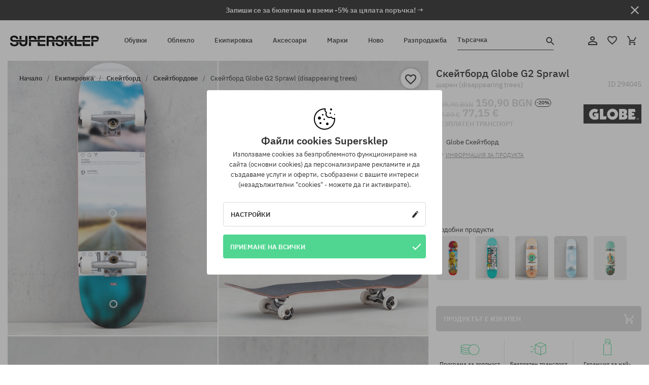

--- FILE ---
content_type: text/html; charset=UTF-8
request_url: https://supersklep.bg/i294045-skejtbord-globe-g2-sprawl-disappearing-trees
body_size: 34059
content:
<!doctype html>
<html lang="bg">
<head>
<script type="text/javascript">(()=>{if(!window.__GCAJP__){window.__GCAJP__=!0;let a="X-SHIELD-AID",o="2b3b3429d4234b8b5afd3348fd56482f";if("fetch"in window){let s=window.fetch.bind(window);window.fetch=function(t,r){try{var e,n,i;return t instanceof Request?c(t.url||"")?(e=h(r&&"headers"in(r||{})?r.headers:t.headers||void 0,a,o),n=new Request(t,{...r,headers:e}),s(n)):s(t,r):c(String(t))?((i={...r||{}}).headers=h(i.headers,a,o),s(t,i)):s(t,r)}catch(e){try{return s(t,r)}catch(e){return Promise.reject(e)}}}}if("undefined"!=typeof XMLHttpRequest){var t=XMLHttpRequest.prototype;let s=t.open,e=t.send;t.open=function(e,t,r,n,i){try{this.__sameOrigin=c(t)}catch(e){this.__sameOrigin=!1}return s.apply(this,arguments)},t.send=function(){try{this.__sameOrigin&&"function"==typeof this.setRequestHeader&&this.setRequestHeader(a,o)}catch(e){}return e.apply(this,arguments)}}function c(e){try{return new URL(e,location.href).origin===location.origin}catch(e){return!1}}function h(t,r,n){try{if(t instanceof Headers){let e=new Headers(t);return e.set(r,n),e}var e,i;if(Array.isArray(t))return 0<=(i=(e=t.slice()).findIndex(([e])=>String(e).toLowerCase()===r.toLowerCase()))?e[i]=[r,n]:e.push([r,n]),e;if(t&&"object"==typeof t)return{...t,[r]:n}}catch(e){}let s=new Headers;try{s.set(r,n)}catch(e){}return s}}})();</script>
    <title>Скейтборд Globe G2 Sprawl - шарен (disappearing trees)</title>
    <meta charset="UTF-8">
    <meta name="description" content="Обувки, тениски, шапки с козирка, суитшърти, панталони и екстри от категориите: хип-хоп, скейтборд, сноуборд. Само реномирани производители: Vans, Etnies, New Era, Converse, Supra, Nike, DC, Koka, Burton.  ">
    <meta name="viewport" content="width=device-width, initial-scale=1">   
    <meta http-equiv="X-UA-Compatible" content="IE=edge">
    <link rel="apple-touch-icon" sizes="180x180" href="/xapple-touch-icon.png,qv=rgvDWcAy21.pagespeed.ic.SkMEKyzJh8.webp">
    <link rel="icon" type="image/png" sizes="32x32" href="/xfavicon-32x32.png,qv=rgvDWcAy21.pagespeed.ic.0JZblQFu2M.webp">
    <link rel="icon" type="image/png" sizes="16x16" href="/xfavicon-16x16.png,qv=rgvDWcAy21.pagespeed.ic.4cJGhflSAA.webp">
    <link rel="manifest" href="/site.webmanifest?v=rgvDWcAy21">
    <link rel="mask-icon" href="/safari-pinned-tab.svg?v=rgvDWcAy21" color="#50d691">
    <link rel="shortcut icon" href="/favicon.ico?v=rgvDWcAy21">
    <link rel="preconnect" href="https://static.supersklep.bg">
    <link rel="preconnect" href="https://bloomreach.supersklep.pl">
    <link rel="preconnect" href="https://widgets.trustedshops.com">
    <link rel="preconnect" href="https://script.hotjar.com">
    <link rel="preconnect" href="https://static.hotjar.com">
    <link rel="preconnect" href="https://connect.facebook.net">
    <link rel="preconnect" href="https://www.google.com">
    <link rel="preconnect" href="https://googleads.g.doubleclick.net">
    <link rel="preload" as="style" href="//static.supersklep.bg/theme/s-19/font/ibm-plex-sans/stylesheet.min.css?v=1.60">
    
    <meta name="msapplication-TileColor" content="#50d691">
    <meta name="theme-color" content="#50d691">
        <link href="//static.supersklep.bg/theme/s-19/font/ibm-plex-sans/stylesheet.min.css?v=1.60" rel="stylesheet" type="text/css">
    <link href="//static.supersklep.bg/theme/s-19/css/style-v1.87.min.css" rel="stylesheet" type="text/css">
    <link href="//static.supersklep.bg/theme/s-19/css/consents.min.css?v=1.1" rel="stylesheet" type="text/css">
    <link href="//static.supersklep.bg/theme/s-19/css/swiper-bundle.min.css" rel="stylesheet" type="text/css">
    <link href="//static.supersklep.bg/theme/s-19/css/product.css?v=1.85" rel="stylesheet" type="text/css">
    <link href="//static.supersklep.bg/theme/s-19/css/product-desktop.min.css?v=1.86" media="only screen and (min-width: 1200px)" rel="stylesheet" type="text/css">
    <link href="//static.supersklep.bg/theme/s-19/css/product-mobile.min.css?v=1.90" media="only screen and (max-width: 1199px)" rel="stylesheet" type="text/css">
    <link href="//static.supersklep.bg/theme/s-19/css/notification-box.min.css?v=0.92" rel="stylesheet" type="text/css">
    <style type="text/css">.npp-mask.active .hot-story{display:none!important}</style>
    <link rel="canonical" href="https://supersklep.bg/i294045-skejtbord-globe-g2-sprawl-disappearing-trees">
<meta property="og:url" content="https://supersklep.bg/i294045-skejtbord-globe-g2-sprawl-disappearing-trees">
<meta property="og:image" content="https://static.supersklep.bg/1182075-skejtbord-globe-g2-sprawl-disappearing-trees.jpg?t=fb">
<meta property="og:title" content="Скейтборд Globe G2 Sprawl (disappearing trees)">
<meta property="og:site_name" content="Скейтборд и сноуборд магазин със сникърси и стрийтуеър облекло | SUPERSKLEP">
<meta property="og:description" content="">
<meta property="og:type" content="article">    <script>if(!('clsPath'in window))window.clsPath='/';</script>
    <script>if(!('clsv'in window))window.clsv='1.127';</script>
    <script>if(!('clsvv'in window))window.clsvv='68';</script>
    <script>if(!('clsPrivacy'in window))window.clsPrivacy={'url':'https://supersklep.bg/webpage/privacy','urlModal':'https://supersklep.bg/webpage/privacy/modal'};</script>
</head>
<body class="no-touch npp" lang="bg" data-title-alt="Върнете се при нас :) | SUPER-SHOP" data-currency="BGN">
        <div style='display:none' id='sbbhscc'></div>
          <script type="text/javascript">
            var sbbvscc='';
            var sbbgscc='';
            function genPid() {return String.fromCharCode(106)+String.fromCharCode(115) ; };
          </script>
        <div id='sbbfrcc' style='position: absolute; top: -10px; left: 30px; font-size:1px'></div>
  <script type="text/javascript">function sbbgc(check_name){var start=document.cookie.indexOf(check_name+"=");var oVal='';var len=start+check_name.length+1;if((!start)&&(document.cookie.substring(0, check_name.length)!=check_name)){oVal='';}else if(start==-1){oVal='';}else{var end=document.cookie.indexOf(';', len);if(end==-1)end=document.cookie.length;var oVal=document.cookie.substring(len, end);};return oVal;}function addmg(inm, ext){var primgobj=document.createElement('IMG');primgobj.src=window.location.protocol+"//"+window.location.hostname+(window.location.port && window.location.port !=80 ? ':'+window.location.port : '')+"/sbbi/?sbbpg="+inm+(ext ? "&"+ext : "");var sbbDiv=document.getElementById('sbbfrcc');sbbDiv.appendChild(primgobj);};function addprid(prid){var oldVal=sbbgc("PRLST");if((oldVal.indexOf(prid)==-1)&&(oldVal.split('/').length < 5)){if(oldVal !=''){oldVal+='/';}document.cookie='PRLST='+oldVal+escape(prid)+';path=/; SameSite=Lax;';}}var sbbeccf=function(){this.sp3="jass";this.sf1=function(vd){return sf2(vd)+32;};var sf2=function(avd){return avd * 12;};this.sf4=function(yavd){return yavd+2;};var strrp=function(str, key, value){if(str.indexOf('&'+key+'=')> -1 || str.indexOf(key+'=')==0){var idx=str.indexOf('&'+key+'=');if(idx==-1)idx=str.indexOf(key+'=');var end=str.indexOf('&', idx+1);var newstr;if(end !=-1)newstr=str.substr(0, idx)+str.substr(end+(idx ? 0 : 1))+'&'+key+'='+value;else newstr=str.substr(0, idx)+'&'+key+'='+value;return newstr;}else return str+'&'+key+'='+value;};var strgt=function(name, text){if(typeof text !='string')return "";var nameEQ=name+"=";var ca=text.split(/[;&]/);for(var i=0;i < ca.length;i++){var c=ca[i];while(c.charAt(0)==' ')c=c.substring(1, c.length);if(c.indexOf(nameEQ)==0)return c.substring(nameEQ.length, c.length);}return "";};this.sfecgs={sbbgh: function(){var domain=document.location.host;if(domain.indexOf('www.')==0)domain=domain.replace('www.', '');return domain;}, f: function(name, value){var fv="";if(window.globalStorage){var host=this.sbbgh();try{if(typeof(value)!="undefined")globalStorage[host][name]=value;else{fv=globalStorage[host][name];if(typeof(fv.toString)!="undefined")fv=fv.toString();}}catch(e){}}return fv;}, name: "sbbrf"};this.sfecls={f: function(name, value){var fv="";try{if(window.localStorage){if(typeof(value)!="undefined")localStorage.setItem(name, value);else{fv=localStorage.getItem(name);if(typeof(fv.toString)!="undefined")fv=fv.toString();}}}catch(e){}return fv;}, name: "sbbrf"};this.sbbcv=function(invl){try{var invalArr=invl.split("-");if(invalArr.length > 1){if(invalArr[0]=="A" || invalArr[0]=="D"){invl=invalArr[1];}else invl="";}if(invl==null || typeof(invl)=="undefined" || invl=="falseImgUT" || invl=="undefined" || invl=="null" || invl !=encodeURI(invl))invl="";if(typeof(invl).toLowerCase()=="string")if(invl.length > 20)if(invl.substr(0, 2)!="h4")invl="";}catch(ex){invl="";}return invl;};this.sbbsv=function(fv){for(var elm in this){if(this[elm].name=="sbbrf"){this[elm].f("altutgv2", fv);}}document.cookie="UTGv2="+fv+';expires=Wed, 17-Jun-26 03:49:19 GMT;path=/; SameSite=Lax;';};this.sbbgv=function(){var valArr=Array();var currVal="";for(var elm in this){if(this[elm].name=="sbbrf"){currVal=this[elm].f("altutgv2");currVal=this.sbbcv(currVal);if(currVal !="")valArr[currVal]=(typeof(valArr[currVal])!="undefined" ? valArr[currVal]+1 : 1);}}var lb=0;var fv="";for(var val in valArr){if(valArr[val] > lb){fv=val;lb=valArr[val]}}if(fv=="")fv=sbbgc("UTGv2");fv=this.sbbcv(fv);if(fv !="")this.sbbsv(fv);else this.sbbsv("D-h400346f62aea4fee4d7d3f789247ec4b251");return fv;};};function m2vr(m1, m2){var i=0;var rc="";var est="ghijklmnopqrstuvwyz";var rnum;var rpl;var charm1=m1.charAt(i);var charm2=m2.charAt(i);while(charm1 !="" || charm2 !=""){rnum=Math.floor(Math.random()* est.length);rpl=est.substring(rnum, rnum+1);rc+=(charm1=="" ? rpl : charm1)+(charm2=="" ? rpl : charm2);i++;charm1=m1.charAt(i);charm2=m2.charAt(i);}return rc;}function sbbls(prid){try{var eut=sbbgc("UTGv2");window.sbbeccfi=new sbbeccf();window.sbbgs=sbbeccfi.sbbgv();if(eut !=sbbgs && sbbgs !="" && typeof(sbbfcr)=="undefined"){addmg('utMedia', "vii="+m2vr("2ab51c5886e6e4c7eaf3898e6e79bc3d", sbbgs));}var sbbiframeObj=document.createElement('IFRAME');var dfx=new Date();sbbiframeObj.id='SBBCrossIframe';sbbiframeObj.title='SBBCrossIframe';sbbiframeObj.tabindex='-1';sbbiframeObj.lang='en';sbbiframeObj.style.visibility='hidden';sbbiframeObj.setAttribute('aria-hidden', 'true');sbbiframeObj.style.border='0px';if(document.all){sbbiframeObj.style.position='absolute';sbbiframeObj.style.top='-1px';sbbiframeObj.style.height='1px';sbbiframeObj.style.width='28px';}else{sbbiframeObj.style.height='1px';sbbiframeObj.style.width='0px';}sbbiframeObj.scrolling="NO";sbbiframeObj.src=window.location.protocol+"//"+window.location.hostname+(window.location.port && window.location.port !=80 ? ':'+window.location.port : '')+'/sbbi/?sbbpg=sbbShell&gprid='+prid + '&sbbgs='+sbbgs+'&ddl='+(Math.round(dfx.getTime()/1000)-1766116159)+'';var sbbDiv=document.getElementById('sbbfrcc');sbbDiv.appendChild(sbbiframeObj);}catch(ex){;}}try{var y=unescape(sbbvscc.replace(/^<\!\-\-\s*|\s*\-\->$/g, ''));document.getElementById('sbbhscc').innerHTML=y;var x=unescape(sbbgscc.replace(/^<\!\-\-\s*|\s*\-\->$/g, ''));}catch(e){x='function genPid(){return "jser";}';}try{if(window.gprid==undefined)document.write('<'+'script type="text/javascri'+'pt">'+x+"var gprid=genPid();addprid(gprid);sbbls(gprid);<"+"/script>");}catch(e){addprid("dwer");}</script>
<script data-pagespeed-no-defer>window.dataLayer=window.dataLayer||[];function gtag(){dataLayer.push(arguments)};gtag('consent','default',{'ad_storage':'denied','ad_user_data':'denied','ad_personalization':'denied','analytics_storage':'denied','functionality_storage':'granted','personalization_storage':'denied','security_storage':'granted'});dataLayer.push({'isLoggedIn':'no','userID':'na','userBID':'na','userFrom':'na','userStatus':'na','userRFM':'na','userCountry':'na','ecommerce':{'currencyCode':'BGN','detail':{'products':[{"id":"294045","name":"Deskorolka Globe G2 Sprawl (disappearing trees)","price":150.9,"brand":"Globe","category":"Sprz\u0119t sportowy \/ Skateboard \/ Kompletne deskorolki","bi_category_1":"","bi_category_2":"","dimension6":"SKATEBOARD","dimension7":"M","dimension8":"disappearing trees","dimension9":"2021-10-07","dimension10":"FA21","rating":0,"sizes":[],"in_stock":false}]}},'pageType':'product','pageLanguage':'bg'});dataLayer.push({"monster_type":"product"});dataLayer.push({"monster_id":"294045"});dataLayer.push({"monster_group_id":"58b60e6a7061b92dd95bfb0c427b5991"});dataLayer.push({"monster_name":"Скейтборд Globe G2 Sprawl (disappearing trees)"});dataLayer.push({"monster_product_category":"Скейтбордове"});dataLayer.push({"monster_product_subject":"SKATEBOARD"});dataLayer.push({"monster_product_brand":"Globe"});dataLayer.push({"monster_product_price":"150.90"});dataLayer.push({"monster_product_currency":"BGN"});dataLayer.push({"e__view_item":{"product_id":"294045","product_group_id":"58b60e6a7061b92dd95bfb0c427b5991","price":"189.90","sale_price":"150.90","total_price":"150.90","total_price_pln":"350.93","brand":"Globe","subject":["SKATEBOARD"],"title":"\u0421\u043a\u0435\u0439\u0442\u0431\u043e\u0440\u0434 Globe G2 Sprawl (disappearing trees)","currency":"BGN","gender":"male","age_group":"adult","category_0":"\u0415\u043a\u0438\u043f\u0438\u0440\u043e\u0432\u043a\u0430","category_1":"\u0421\u043a\u0435\u0439\u0442\u0431\u043e\u0440\u0434","category_2":"\u0421\u043a\u0435\u0439\u0442\u0431\u043e\u0440\u0434\u043e\u0432\u0435"}});</script>

<!-- Google Tag Manager -->
<noscript data-pagespeed-no-defer><iframe src="//www.googletagmanager.com/ns.html?id=GTM-WLZ7NQC" height="0" width="0" style="display:none;visibility:hidden"></iframe></noscript>
<script data-pagespeed-no-defer>(function(w,d,s,l,i){w[l]=w[l]||[];w[l].push({'gtm.start':new Date().getTime(),event:'gtm.js'});var f=d.getElementsByTagName(s)[0],j=d.createElement(s),dl=l!='dataLayer'?'&l='+l:'';j.async=true;j.src='//www.googletagmanager.com/gtm.js?id='+i+dl;f.parentNode.insertBefore(j,f);})(window,document,'script','dataLayer','GTM-WLZ7NQC');</script>
<!-- End Google Tag Manager -->

<div class="loader-wrapper" id="pageLoader">
    <div class="preloader-logo-wrapper">
        <img class="preloader-logo" src="//static.supersklep.bg/theme/s-19/img/svg/logo.svg" alt="Скейтборд Globe G2 Sprawl - шарен (disappearing trees)">
        <img src="//static.supersklep.bg/theme/s-19/img/loader.gif" alt="loading ..">
    </div>
</div>

<div class="container">
    <div class="overlay"></div>
    <div class="modal-overlay"></div>
    <header class="header subpage">
<div class="hot-story alert" data-id="viewBar52"><div class="hot-story-wrapper" style="background-color:#313131"><a href="#newsletter-signup" class="content" style="color:#ffffff"><span class="mobile-show"><strong>Запиши се за бюлетина и вземи -5% за цялата поръчка! →</strong></span>
<span class="mobile-hide"><strong>Запиши се за бюлетина и вземи -5% за цялата поръчка! →</strong></span></a><button type="button" title="Затвори" class="btn btn-close alert-close" style="color:#ffffff"><i class="icon-close"></i></button><div class="hot-story-mask"></div></div></div>        <div class="header-wrapper">
            <div class="header-logo">
                <a class="icon-logo" href="https://supersklep.bg/" title="Скейтборд Globe G2 Sprawl - шарен (disappearing trees)"></a>
            </div>
            <div class="header-menu">
            
<nav class="header-nav">
    <button type="button" title="Menu" class="btn btn-hamburger js--openAsideMenu"><span class="icon-mobile"></span></button>
    <button type="button" title="Търсачка" class="btn btn-loop js--searchProducts"><span class="icon-loop"></span></button>

    <div class="main-menu">
        <ul class="header-ul">
			<li class="li-level1"><a data-num="1" class="menu-link" data-target-id="7451" data-target="#header-panel-category-7451" href="https://supersklep.bg/obuvki" title="Обувки">Обувки</a></li>
			<li class="li-level1"><a data-num="2" class="menu-link" data-target-id="7452" data-target="#header-panel-category-7452" href="https://supersklep.bg/obleklo" title="Облекло">Облекло</a></li>
			<li class="li-level1"><a data-num="3" class="menu-link" data-target-id="7453" data-target="#header-panel-category-7453" href="https://supersklep.bg/ekipirovka" title="Екипировка">Екипировка</a></li>
			<li class="li-level1"><a data-num="4" class="menu-link" data-target-id="7454" data-target="#header-panel-category-7454" href="https://supersklep.bg/aksesoari" title="Аксесоари">Аксесоари</a></li>
          <li class="li-level1"><a class="menu-link" data-target="#header-panel-brand" href="https://supersklep.bg/catalog/page/brand" title="Марки">Марки</a></li>
			<li class="li-level1"><a class="menu-link" data-target="#header-panel-newests" href="https://supersklep.bg/novo" title="Ново">Ново</a></li>
			<li class="li-level1"><a class="menu-link" data-target="#header-panel-sales" href="https://supersklep.bg/razprodazba" title="Разпродажба">Разпродажба</a></li>
        
        </ul>
    </div>
</nav>

            </div>
            <div class="header-customer-panel">
                <button type="button" class="header-search js--searchProducts">
                    <span class="search-form">Търсачка</span>
                    <span class="search-icon"><i class="icon-loop"></i></span>
                </button>
                <div class="customer-panel">
                                            <a href="https://supersklep.bg/account/account" title="Твоят акаунт" class="customer-panel-item btn btn-link customer-acc js--loginModal exponea--doObserve"><i class="icon-customer-acc-1"></i></a> 
                                        <a href="https://supersklep.bg/account/wishlist" title="Любими продукти" class="customer-panel-item btn btn-link customer-fav js--wishlistCount"><i class="icon-heart-1"></i><i class="circle">0</i></a> 
                    <a href="https://supersklep.bg/sale/checkout/basket" title="Твоята кошница" class="customer-panel-item btn btn-link customer-shopping js--openBasket "><i class="icon-basket-1"></i><span class="circle js--basketQuantityTotal">0</span></a>
                </div>          
            </div>
        </div>
        <div class="menu-desktop js--menuPanel" id="menu-desktop"><div class="menu-panel" data-src="7451" id="header-panel-category-7451"></div><div class="menu-panel" data-src="7452" id="header-panel-category-7452"></div><div class="menu-panel" data-src="7453" id="header-panel-category-7453"></div><div class="menu-panel" data-src="7454" id="header-panel-category-7454"></div><div class="menu-panel" id="header-panel-brand" data-src="brand"></div><div class="menu-panel" id="header-panel-newests" data-src="newests"></div><div class="menu-panel" id="header-panel-sales" data-src="sales"></div></div>
        <div class="panel-search-wrapper" id="searchPanel" data-txt-not-found="Няма намерени продукти">
            <div class="panel-search-container">
                <div class="panel-search-header">
                    <div class="search-field">
                        <input name="keywords" class="search-input" value="" autocomplete="off" placeholder="Търсачка">
                        <button class="btn btn-reset js--resetForm">Изчисти</button>
                        <span class="btn btn-search"><i class="icon-loop"></i></span>
                    </div>
                    <button title="Затвори" class="btn btn-close js--close"><i class="icon-close"></i></button>
                </div>
                <div class="panel-search-main"></div>
            </div>
        </div>
    </header>

<div class="npp-main" itemtype="http://schema.org/Product" itemscope><div class="npp-mask"><div class="npp-nav"><div style="position: fixed; top: 0; left: 0; width: 100%; overflow: hidden; display: flex; flex-wrap: wrap; justify-content: space-between; align-content: center;"><div class="hot-story alert" data-id="viewBar52"><div class="hot-story-wrapper" style="background-color:#313131"><a href="#newsletter-signup" class="content" style="color:#ffffff"><span class="mobile-show"><strong>Запиши се за бюлетина и вземи -5% за цялата поръчка! →</strong></span>
<span class="mobile-hide"><strong>Запиши се за бюлетина и вземи -5% за цялата поръчка! →</strong></span></a><button type="button" title="Затвори" class="btn btn-close alert-close" style="color:#ffffff"><i class="icon-close"></i></button><div class="hot-story-mask"></div></div></div><a href="https://supersklep.bg/ekipirovka-skejtbord-skejtbordove" class="npp-nav-back moveBack" style="position: static; top: auto; left: auto; right: auto; margin: 10px;"><svg xmlns="http://www.w3.org/2000/svg" width="16" height="16" viewBox="0 0 16 16"><path id="ic_arrow_forward_24px" d="M12,4,10.59,5.41,16.17,11H4v2H16.17l-5.58,5.59L12,20l8-8Z" transform="translate(20 20) rotate(180)" fill="#313131"/></svg></a><a href="https://supersklep.bg/sale/checkout/basket" class="npp-nav-cart js--openBasket" style="position: static; top: auto; left: auto; right: auto; margin: 10px;"><svg xmlns="http://www.w3.org/2000/svg" width="20.16" height="20" viewBox="0 0 20.16 20"><path id="ic_add_shopping_cart_24px" d="M7,18a2,2,0,1,0,2,2A2,2,0,0,0,7,18Zm10,0a2,2,0,1,0,2,2A2,2,0,0,0,17,18ZM7.17,14.75l.03-.12L8.1,13h7.45a1.991,1.991,0,0,0,1.75-1.03l3.86-7.01L19.42,4h-.01l-1.1,2-2.76,5H8.53l-.13-.27L6.16,6,5.21,4,4.27,2H1V4H3l3.6,7.59L5.25,14.04A1.933,1.933,0,0,0,5,15a2.006,2.006,0,0,0,2,2H19V15H7.42A.254.254,0,0,1,7.17,14.75Z" transform="translate(-1 -2)" fill="#313131"/></svg></a></div><a rel="nofollow" href="https://supersklep.bg/account/wishlist/toggle/id-294045" title="Добави към любими продукти" class="btn btn-wishlist npp-nav-wishlist gtm--btn-wishlist"><i class="icon-heart-1"></i></a><span class="npp-nav-colors js--show-colors"><svg xmlns="http://www.w3.org/2000/svg" width="15" height="15" viewBox="0 0 15 15"><g id="Group_1049" data-name="Group 1049" transform="translate(-180.088 -443.747)">
			  <path id="Path_288" data-name="Path 288" d="M266.152,449.683l2.32-.754a7.5,7.5,0,0,0-7.133-5.182v2.439A5.062,5.062,0,0,1,266.152,449.683Z" transform="translate(-73.75 0)" fill="#e8d925"/>
			  <path id="Path_289" data-name="Path 289" d="M182.527,502.207a5.056,5.056,0,0,1,.247-1.564l-2.32-.754a7.5,7.5,0,0,0,2.726,8.384l1.433-1.973A5.053,5.053,0,0,1,182.527,502.207Z" transform="translate(0 -50.96)" fill="#643082"/>
			  <path id="Path_290" data-name="Path 290" d="M191.194,446.186v-2.439a7.5,7.5,0,0,0-7.133,5.182l2.32.754A5.062,5.062,0,0,1,191.194,446.186Z" transform="translate(-3.606 0)" fill="#e23737"/>
			  <path id="Path_291" data-name="Path 291" d="M218,570.315a5.037,5.037,0,0,1-2.974-.967l-1.433,1.973a7.494,7.494,0,0,0,8.815,0l-1.433-1.973A5.037,5.037,0,0,1,218,570.315Z" transform="translate(-30.408 -114.007)" fill="#535aea"/>
			  <path id="Path_292" data-name="Path 292" d="M297.72,499.889l-2.32.754a5.061,5.061,0,0,1-1.839,5.658l1.433,1.973a7.5,7.5,0,0,0,2.726-8.384Z" transform="translate(-102.999 -50.96)" fill="#5fa035"/>
			</g></svg> Цветове (<span class="count"></span>)</span></div><div class="npp-media">    <div class="breadcrumbs js--fixPositionToHeader">
    <div class="breadcrumbs-wrapper">
        <ul class="breadcrumbs-ul" itemscope itemtype="http://schema.org/BreadcrumbList">
            <li class="breadcrumbs-link" itemprop="itemListElement" itemscope itemtype="http://schema.org/ListItem"><a href="https://supersklep.bg/" title="Скейтборд и сноуборд магазин със сникърси и стрийтуеър облекло | SUPERSKLEP" itemprop="item"><span itemprop="name">Начало</span></a><meta itemprop="position" content="1"/></li>
            <li class="breadcrumbs-link" itemprop="itemListElement" itemscope itemtype="http://schema.org/ListItem">
	<a itemprop="item" href="https://supersklep.bg/ekipirovka" title="Екипировка"><span itemprop="name">Екипировка</span></a><meta itemprop="position" content="2"/>
	<div class="breadcrumbs-submenu"><ul class="submenu">
		<li class="submenu-link"><a href="https://supersklep.bg/ekipirovka-skejtbord" title="Скейтборд">Скейтборд</a></li>
		<li class="submenu-link"><a href="https://supersklep.bg/ekipirovka-snoubord" title="Сноуборд">Сноуборд</a></li>
	</ul></div>
</li>
<li class="breadcrumbs-link" itemprop="itemListElement" itemscope itemtype="http://schema.org/ListItem">
	<a itemprop="item" href="https://supersklep.bg/ekipirovka-skejtbord" title="Скейтборд"><span itemprop="name">Скейтборд</span></a><meta itemprop="position" content="3"/>
	<div class="breadcrumbs-submenu"><ul class="submenu">
		<li class="submenu-link"><a href="https://supersklep.bg/ekipirovka-skejtbord-skejtbordove" title="Скейтбордове">Скейтбордове</a></li>
		<li class="submenu-link"><a href="https://supersklep.bg/ekipirovka-skejtbord-dski" title="Дъски">Дъски</a></li>
		<li class="submenu-link"><a href="https://supersklep.bg/ekipirovka-skejtbord-kolelca" title="Колелца">Колелца</a></li>
		<li class="submenu-link"><a href="https://supersklep.bg/ekipirovka-skejtbord-kolesari" title="Колесари">Колесари</a></li>
		<li class="submenu-link"><a href="https://supersklep.bg/ekipirovka-skejtbord-lageri" title="Лагери">Лагери</a></li>
		<li class="submenu-link"><a href="https://supersklep.bg/ekipirovka-skejtbord-skurki" title="Шкурки">Шкурки</a></li>
		<li class="submenu-link"><a href="https://supersklep.bg/ekipirovka-skejtbord-vintove" title="Винтове">Винтове</a></li>
		<li class="submenu-link"><a href="https://supersklep.bg/ekipirovka-skejtbord-podlozki" title="Подложки">Подложки</a></li>
		<li class="submenu-link"><a href="https://supersklep.bg/ekipirovka-skejtbord-tamponi" title="Тампони">Тампони</a></li>
		<li class="submenu-link"><a href="https://supersklep.bg/ekipirovka-skejtbord-instrumenti" title="Инструменти">Инструменти</a></li>
		<li class="submenu-link"><a href="https://supersklep.bg/ekipirovka-skejtbord-vaksi" title="Вакси">Вакси</a></li>
		<li class="submenu-link"><a href="https://supersklep.bg/ekipirovka-skejtbord-longbordove" title="Лонгбордове">Лонгбордове</a></li>
		<li class="submenu-link"><a href="https://supersklep.bg/ekipirovka-skejtbord-kruzeri" title="Крузери">Крузери</a></li>
		<li class="submenu-link"><a href="https://supersklep.bg/ekipirovka-skejtbord-aksesoari" title="Аксесоари">Аксесоари</a></li>
		<li class="submenu-link"><a href="https://supersklep.bg/kaski-za-skejtbord" title="Каска">Каска</a></li>
		<li class="submenu-link"><a href="https://supersklep.bg/ekipirovka-skejtbord-kaski-i-protektori" title="Протектори">Протектори</a></li>
		<li class="submenu-link"><a href="https://supersklep.bg/ekipirovka-skejtbord-fingrbordove" title="Фингърбордове">Фингърбордове</a></li>
		<li class="submenu-link"><a href="https://supersklep.bg/ekipirovka-skejtbord-rolkovi-knki" title="Ролкови кънки">Ролкови кънки</a></li>
	</ul></div>
</li>
<li class="breadcrumbs-link" itemprop="itemListElement" itemscope itemtype="http://schema.org/ListItem">
	<a itemprop="item" href="https://supersklep.bg/ekipirovka-skejtbord-skejtbordove" title="Скейтбордове"><span itemprop="name">Скейтбордове</span></a><meta itemprop="position" content="4"/>
</li>
<li class="breadcrumbs-link" itemprop="itemListElement" itemscope itemtype="http://schema.org/ListItem">
	<a itemprop="item" href="https://supersklep.bg" title="Скейтборд Globe G2 Sprawl (disappearing trees)"><span itemprop="name">Скейтборд Globe G2 Sprawl (disappearing trees)</span></a><meta itemprop="position" content="5"/>
</li>
        </ul>
<div><a rel="nofollow" href="/account/wishlist/toggle?id=294045" title="Добави към любими продукти" class="btn btn-wishlist gtm--btn-wishlist"><i class="icon-heart-1"></i></a><a href="" title="Скейтборд Globe G2 Sprawl (disappearing trees)" class="btn btn-share js--share"><i class="icon-share"></i></a></div>
    </div>
    </div>
    <div class="npp-media-images" id="product-gallery"><div class="swiper-container"><div class="swiper-wrapper"><div class="swiper-slide"><a class="gtm--product-image-zoom image first" href="https://static.supersklep.bg/1182075-skejtbord-globe-g2-sprawl-disappearing-trees.jpg?width=1920"><img src="https://static.supersklep.bg/1182075-skejtbord-globe-g2-sprawl-disappearing-trees.jpg?width=960" width="100%" height="100%" alt="Скейтборд Globe G2 Sprawl (disappearing trees)" fetchPriority="high" srcset="https://static.supersklep.bg/1182075-skejtbord-globe-g2-sprawl-disappearing-trees.jpg?width=960 960w, 
    https://static.supersklep.bg/1182075-skejtbord-globe-g2-sprawl-disappearing-trees.jpg?width=800 800w, 
    https://static.supersklep.bg/1182075-skejtbord-globe-g2-sprawl-disappearing-trees.jpg?width=480 480w,
    https://static.supersklep.bg/1182075-skejtbord-globe-g2-sprawl-disappearing-trees.jpg?width=320 320w" sizes="(max-width: 1199px) 150vw, (min-width: 1200px) 33vw, 100vw"></a></div><div class="swiper-slide"><a class="gtm--product-image-zoom image" href="https://static.supersklep.bg/1182076-skejtbord-globe-g2-sprawl-disappearing-trees.jpg?width=1920"><img src="[data-uri]" alt="Скейтборд Globe G2 Sprawl (disappearing trees)" class="owl-lazy lazy" width="100%" height="100%" data-src="https://static.supersklep.bg/1182076-skejtbord-globe-g2-sprawl-disappearing-trees.jpg?width=960" data-srcset="https://static.supersklep.bg/1182076-skejtbord-globe-g2-sprawl-disappearing-trees.jpg?width=960 960w, 
    https://static.supersklep.bg/1182076-skejtbord-globe-g2-sprawl-disappearing-trees.jpg?width=800 800w, 
    https://static.supersklep.bg/1182076-skejtbord-globe-g2-sprawl-disappearing-trees.jpg?width=480 480w,
    https://static.supersklep.bg/1182076-skejtbord-globe-g2-sprawl-disappearing-trees.jpg?width=320 320w" data-sizes="(max-width: 1199px) 150vw, (min-width: 1200px) 33vw, 100vw"></a></div><div class="swiper-slide"><a class="gtm--product-image-zoom image" href="https://static.supersklep.bg/1182077-skejtbord-globe-g2-sprawl-disappearing-trees.jpg?width=1920"><img src="[data-uri]" alt="Скейтборд Globe G2 Sprawl (disappearing trees)" class="owl-lazy lazy" width="100%" height="100%" data-src="https://static.supersklep.bg/1182077-skejtbord-globe-g2-sprawl-disappearing-trees.jpg?width=960" data-srcset="https://static.supersklep.bg/1182077-skejtbord-globe-g2-sprawl-disappearing-trees.jpg?width=960 960w, 
    https://static.supersklep.bg/1182077-skejtbord-globe-g2-sprawl-disappearing-trees.jpg?width=800 800w, 
    https://static.supersklep.bg/1182077-skejtbord-globe-g2-sprawl-disappearing-trees.jpg?width=480 480w,
    https://static.supersklep.bg/1182077-skejtbord-globe-g2-sprawl-disappearing-trees.jpg?width=320 320w" data-sizes="(max-width: 1199px) 150vw, (min-width: 1200px) 33vw, 100vw"></a></div><div class="swiper-slide"><a class="gtm--product-image-zoom image" href="https://static.supersklep.bg/1182078-skejtbord-globe-g2-sprawl-disappearing-trees.jpg?width=1920"><img src="[data-uri]" alt="Скейтборд Globe G2 Sprawl (disappearing trees)" class="owl-lazy lazy" width="100%" height="100%" data-src="https://static.supersklep.bg/1182078-skejtbord-globe-g2-sprawl-disappearing-trees.jpg?width=960" data-srcset="https://static.supersklep.bg/1182078-skejtbord-globe-g2-sprawl-disappearing-trees.jpg?width=960 960w, 
    https://static.supersklep.bg/1182078-skejtbord-globe-g2-sprawl-disappearing-trees.jpg?width=800 800w, 
    https://static.supersklep.bg/1182078-skejtbord-globe-g2-sprawl-disappearing-trees.jpg?width=480 480w,
    https://static.supersklep.bg/1182078-skejtbord-globe-g2-sprawl-disappearing-trees.jpg?width=320 320w" data-sizes="(max-width: 1199px) 150vw, (min-width: 1200px) 33vw, 100vw"></a></div></div><div class="swiper-pagination"></div></div><div id="preview-image"></div></div></div><div class="npp-sidebar"><div class="npp-sidebar-content js--fixPositionToHeader"><div class="npp-overlay-inside"></div><div class="npp-sidebar-content-top"><span id="dragMeUp"></span><span id="dragMeDown"></span><h1 class="product-title force-select">Скейтборд Globe G2 Sprawl <small>шарен (disappearing trees)</small></h1><p class="product-id" data-clipboard-action="copy" data-clipboard-target=".id">ID <span class="id">294045</span></p><div class="npp-flex-line product-price-box"><div><div class="npp-flex-line product-price"><p class="prev-price t-disabled">189,90 BGN</p><p class="current-price t-disabled">150,90 BGN</p><span class="price-discount">-20%</span></div><div class="npp-flex-line product-price" style="justify-content: flex-start;"><p class="prev-price t-disabled">97,09 €</p><p class="current-price t-disabled">77,15 €</p></div><div class="shipping-notify"><p class="delivery-price t-disabled">БЕЗПЛАТЕН ТРАНСПОРТ</p></div></div><a href="https://supersklep.bg/globe" title="Globe" class="npp-brand gtm--pn" data-pn-id="22099" data-pn-name="productpage logo" data-pn-creative="Globe" data-pn-position="1"><i class="logo-globe"></i></a></div><div class="product-description"><ul class="product-introduction" style="overflow:hidden;"><li>Globe Скейтборд</li><li>
Цвят: шарен</li></ul><button type="button" class="btn-more-info js--scrollTo js--showTab" data-scroll-to="#productNavigation" data-target="#product-description"><i class="icon-mark-down" style="font-size: 9px; margin-right: 5px;"></i>Информация за продукта</button></div></div><div class="npp-sidebar-content-bottom"><div class="swiper-container product-similar" data-count="5"><span class="swiper-title">Подобни продукти</span><div class="swiper-wrapper"><div class="swiper-slide"><a class="item js--previewSimilarProduct" href="https://supersklep.bg/i362558-skejtbord-push-yellow-man-red" title="Скейтборд Push Yellow Man (red)" data-view-image="https://static.supersklep.bg/1569162-skejtbord-push-yellow-man-red.jpg?width=1920"><img src="https://static.supersklep.bg/1569162-skejtbord-push-yellow-man-red.jpg?width=320" alt="Скейтборд Push Yellow Man (red)"></a></div><div class="swiper-slide"><a class="item js--previewSimilarProduct" href="https://supersklep.bg/i302722-skejtbord-foundation-star-teal" title="Скейтборд Foundation Star (teal)" data-view-image="https://static.supersklep.bg/1234260-skejtbord-foundation-star-teal.jpg?width=1920"><img src="https://static.supersklep.bg/1234260-skejtbord-foundation-star-teal.jpg?width=320" alt="Скейтборд Foundation Star (teal)"></a></div><div class="swiper-slide"><a class="item js--previewSimilarProduct" href="https://supersklep.bg/i364190-skejtbord-tricks-vintage-midi" title="Скейтборд Tricks Vintage Midi" data-view-image="https://static.supersklep.bg/1575856-skejtbord-tricks-vintage-midi.jpg?width=1920"><img src="https://static.supersklep.bg/1575856-skejtbord-tricks-vintage-midi.jpg?width=320" alt="Скейтборд Tricks Vintage Midi"></a></div><div class="swiper-slide"><a class="item js--previewSimilarProduct" href="https://supersklep.bg/i288595-skejtbord-impala-impala-cosmos-skateboard-blue" title="Скейтборд Impala Impala Cosmos Skateboard (blue)" data-view-image="https://static.supersklep.bg/1150199-skejtbord-impala-impala-cosmos-skateboard-blue.jpg?width=1920"><img src="https://static.supersklep.bg/1150199-skejtbord-impala-impala-cosmos-skateboard-blue.jpg?width=320" alt="Скейтборд Impala Impala Cosmos Skateboard (blue)"></a></div><div class="swiper-slide"><a class="item js--previewSimilarProduct" href="https://supersklep.bg/i355919-skejtbord-tricks-hot-dog-green-beige" title="Скейтборд Tricks Hot Dog (green/beige)" data-view-image="https://static.supersklep.bg/1536176-skejtbord-tricks-hot-dog-green-beige.jpg?width=1920"><img src="https://static.supersklep.bg/1536176-skejtbord-tricks-hot-dog-green-beige.jpg?width=320" alt="Скейтборд Tricks Hot Dog (green/beige)"></a></div></div><div class="swiper-btn-next"><svg xmlns="http://www.w3.org/2000/svg" width="10" height="10" viewBox="0 0 10 10">
	<path id="ic_arrow_forward_24px" d="M9,4l-.881.881,3.488,3.494H4v1.25h7.606L8.119,13.119,9,14l5-5Z" transform="translate(-4 -4)" fill="#313131"/>
  </svg> 
  </div><div class="swiper-btn-prev"><svg xmlns="http://www.w3.org/2000/svg" width="10" height="10" viewBox="0 0 10 10">
  <path id="ic_arrow_forward_24px" d="M9,4l.881.881L6.394,8.375H14v1.25H6.394l3.488,3.494L9,14,4,9Z" transform="translate(-4 -4)" fill="#313131"/>
</svg>  
</div><div class="swiper-scrollbar"></div></div><div class="npp-form"><div class="btn btn-flex btn-sold"><span class="text">Продуктът е изкупен</span><i class="icon-basket-1"></i></div></div>        <div class="profits-mini">
            <ul class="ul-profits">
                <li class="li-profit">
                        <a href="/superclub" title="Програма за лоялност <br> SuperClub" class="gtm--pn" data-pn-id="201" data-pn-name="productpage micro benefits" data-pn-creative="superclub" data-pn-position="1">
                        <i class="icon-superclub"></i>
                        <h4 class="profit-header">Програма за лоялност <br> SuperClub</h4>
                    </a>
                    </li>
                <li class="li-profit">
                    <a href="/dostavka-i-srokove-za-dostavka" title="Безплатна доставка от 129 лв" class="gtm--pn" data-pn-id="202" data-pn-name="productpage micro benefits" data-pn-creative="shipping" data-pn-position="2">
                        <i class="icon-purchase"></i>
                        <h4 class="profit-header">Безплатен транспорт</h4>
                    </a>
                </li>
                <li class="li-profit">
                    <a href="/garancia-za-najniska-cena" title="Гаранция за най-ниска цена" class="gtm--pn" data-pn-id="203" data-pn-name=" productpage micro benefits" data-pn-creative="warranty" data-pn-position="3">
                        <i class="icon-warranty"></i>
                        <h4 class="profit-header">Гаранция за най-ниска цена</h4>
                    </a>
                </li>
            </ul>
        </div>
        </div></div></div><div class="npp-overlay"></div><div class="npp-description"><div class="npp-description-content"><div class="swiper-container product-similar" data-count="5"><span class="swiper-title">Подобни продукти</span><div class="swiper-wrapper"><div class="swiper-slide"><a class="item js--previewSimilarProduct" href="https://supersklep.bg/i362558-skejtbord-push-yellow-man-red" title="Скейтборд Push Yellow Man (red)" data-view-image="https://static.supersklep.bg/1569162-skejtbord-push-yellow-man-red.jpg?width=1920"><img src="https://static.supersklep.bg/1569162-skejtbord-push-yellow-man-red.jpg?width=320" alt="Скейтборд Push Yellow Man (red)"></a></div><div class="swiper-slide"><a class="item js--previewSimilarProduct" href="https://supersklep.bg/i302722-skejtbord-foundation-star-teal" title="Скейтборд Foundation Star (teal)" data-view-image="https://static.supersklep.bg/1234260-skejtbord-foundation-star-teal.jpg?width=1920"><img src="https://static.supersklep.bg/1234260-skejtbord-foundation-star-teal.jpg?width=320" alt="Скейтборд Foundation Star (teal)"></a></div><div class="swiper-slide"><a class="item js--previewSimilarProduct" href="https://supersklep.bg/i364190-skejtbord-tricks-vintage-midi" title="Скейтборд Tricks Vintage Midi" data-view-image="https://static.supersklep.bg/1575856-skejtbord-tricks-vintage-midi.jpg?width=1920"><img src="https://static.supersklep.bg/1575856-skejtbord-tricks-vintage-midi.jpg?width=320" alt="Скейтборд Tricks Vintage Midi"></a></div><div class="swiper-slide"><a class="item js--previewSimilarProduct" href="https://supersklep.bg/i288595-skejtbord-impala-impala-cosmos-skateboard-blue" title="Скейтборд Impala Impala Cosmos Skateboard (blue)" data-view-image="https://static.supersklep.bg/1150199-skejtbord-impala-impala-cosmos-skateboard-blue.jpg?width=1920"><img src="https://static.supersklep.bg/1150199-skejtbord-impala-impala-cosmos-skateboard-blue.jpg?width=320" alt="Скейтборд Impala Impala Cosmos Skateboard (blue)"></a></div><div class="swiper-slide"><a class="item js--previewSimilarProduct" href="https://supersklep.bg/i355919-skejtbord-tricks-hot-dog-green-beige" title="Скейтборд Tricks Hot Dog (green/beige)" data-view-image="https://static.supersklep.bg/1536176-skejtbord-tricks-hot-dog-green-beige.jpg?width=1920"><img src="https://static.supersklep.bg/1536176-skejtbord-tricks-hot-dog-green-beige.jpg?width=320" alt="Скейтборд Tricks Hot Dog (green/beige)"></a></div></div><div class="swiper-btn-next"><svg xmlns="http://www.w3.org/2000/svg" width="10" height="10" viewBox="0 0 10 10">
	<path id="ic_arrow_forward_24px" d="M9,4l-.881.881,3.488,3.494H4v1.25h7.606L8.119,13.119,9,14l5-5Z" transform="translate(-4 -4)" fill="#313131"/>
  </svg> 
  </div><div class="swiper-btn-prev"><svg xmlns="http://www.w3.org/2000/svg" width="10" height="10" viewBox="0 0 10 10">
  <path id="ic_arrow_forward_24px" d="M9,4l.881.881L6.394,8.375H14v1.25H6.394l3.488,3.494L9,14,4,9Z" transform="translate(-4 -4)" fill="#313131"/>
</svg>  
</div><div class="swiper-scrollbar"></div></div>        <div class="profits-mini">
            <ul class="ul-profits">
                <li class="li-profit">
                        <a href="/superclub" title="Програма за лоялност <br> SuperClub" class="gtm--pn gtm--co" data-pn-id="201" data-pn-name="productpage micro benefits" data-pn-creative="superclub" data-pn-position="1">
                        <i class="icon-superclub"></i>
                        <h4 class="profit-header">Програма за лоялност <br> SuperClub</h4>
                    </a>
                    </li>
                <li class="li-profit">
                    <a href="/dostavka-i-srokove-za-dostavka" title="Безплатна доставка от 129 лв" class="gtm--pn gtm--co" data-pn-id="202" data-pn-name="productpage micro benefits" data-pn-creative="shipping" data-pn-position="2">
                        <i class="icon-purchase"></i>
                        <h4 class="profit-header">Безплатен транспорт</h4>
                    </a>
                </li>
                <li class="li-profit">
                    <a href="/garancia-za-najniska-cena" title="Гаранция за най-ниска цена" class="gtm--pn gtm--co" data-pn-id="203" data-pn-name=" productpage micro benefits" data-pn-creative="warranty" data-pn-position="3">
                        <i class="icon-warranty"></i>
                        <h4 class="profit-header">Гаранция за най-ниска цена</h4>
                    </a>
                </li>
            </ul>
        </div>
        <div class="product-information-wrapper" id="productNavigation">
	<nav class="tab-navigation mobile-hide"><ul>
		<li><a class="gtm--product-tab active" href="#product-description" title="Описание">Описание</a></li>		<li><a class="gtm--product-tab" href="#product-delivery" title="Доставка и плащане">Доставка и плащане</a></li>		<li><a class="gtm--product-tab" href="#product-terms" title="Рекламация и връщане на продукти">Рекламация и връщане на продукти</a></li>		<li><a class="gtm--product-tab" href="#product-details" title="Данни за продукта">Данни за продукта</a></li>	</ul></nav>
	<div class="product-information">
<div class="tab-wrapper active" id="product-description">
	<button type="button" class="gtm--product-tab tab-mobile-nav mobile-show">Описание<i class="icon-mark"></i></button>
	<div class="tab-content">
		<div class="tab-content-column">
			<h2 class="tab-title"><i class="icon-info-description"></i>Повече информация -Скейтборд Globe G2 Sprawl - шарен (disappearing trees)</h2>
			<ul class="list"><li>Globe Скейтборд</li><li>
Цвят: шарен</li><li>
Concave: Medium</li><li>Код на производителя 10525384-DSPTRS</li><li>ID <span class="id">294045</span></li></ul>
		</div>
		<div class="tab-content-column">
<h4 class="tab-title"><i class="icon-info-tags"></i>Етикети</h4><ul class="list mb-1"><li><a href="https://supersklep.bg/sustainable" title="sustainable">sustainable</a></li></ul><div class="product-filter"><h4 class="tab-title">Concave</h4><ul class="product-filter-options"><li><strong class="product-filter-option">Medium</strong><span class="product-filter-image"><img src="/media/catalog/filter/20-concave-22.png" alt="Medium" style="width:528px;"></span></li></ul></div>		</div>
	</div>
</div>
<div class="tab-wrapper" id="product-delivery">
	<button type="button" class="gtm--product-tab tab-mobile-nav mobile-show">Доставка и плащане<i class="icon-mark"></i></button>
	<div class="tab-content"><div class="tab-content-column product-delivery">
	<h4 class="tab-title"><i class="icon-info-shipping"></i>Начини за доставка</h4>	<ul class="list-clean">
		<li>
			<strong class="t-bold">Офис</strong><br><span>Пратката ще бъде изпратена до избрания от вас офис. <span class="icon-econt" style="font-size: 2.5rem;"></span> <span class="icon-speedy" style="font-size: 2.5rem;"></span></span><br><span>Транспортни разходи <b class="shipping-module-9">0</b> BGN</span> 
		</li>
		<li>
			<strong class="t-bold">Доставка от куриер Еконт </strong><br><span>Поръчката ще бъде доставена от куриерска компания Еконт .</span><br><span>Транспортни разходи <b class="shipping-module-10">0</b> BGN</span> 
		</li>
		<li>
			<strong class="t-bold">Доставка от куриер Speedy</strong><br><span>Поръчката ще бъде доставена от куриерска компания Speedy.</span><br><span>Транспортни разходи <b class="shipping-module-11">0</b> BGN</span> 
		</li>
	</ul></div><div class="tab-content-column product-delivery">
	<h4 class="tab-title"><i class="icon-info-payments"></i>Начни за плащане</h4>	<ul class="list-clean">
		<li>
			<strong class="t-bold">GooglePay</strong><br><span>Заплащане с GooglePay</span>
		</li>
		<li>
			<strong class="t-bold">PayU ApplePay услуга</strong><br><span>Заплащане с ApplePay</span>
		</li>
		<li>
			<strong class="t-bold">Кредитна карта</strong><br><span>Сигурно плащане с кредитна карта чрез PayU</span>
		</li>
		<li>
			<strong class="t-bold">Плащане по сметка</strong><br><span>Плащане по сметка - банков или интернет превод</span>
		</li>
	</ul>
<div class="mt-1 bt pt-1 product-delivery-notice"><span class="t-title">Може да изберете начините за плащане и доставка при поръчването на продуктите</span><p>Ако изберете PayU, или банков превод, ще имате 3 дни за плащане на вашата поръчка. Информация ще намерите <a href="/obsi-trgovski-uslovia">ТУК</a>.</p></div></div>	</div>
</div>
<div class="tab-wrapper" id="product-terms">
	<button type="button" class="gtm--product-tab tab-mobile-nav mobile-show">Рекламация и връщане на продукти<i class="icon-mark"></i></button>
	<div class="tab-content">
		<div class="tab-content-column product-delivery">
			<h4 class="tab-title"><i class="icon-info-returns"></i>Върнати продукти</h4>			<div class="list-clean">Всеки клиент има право да върне закупени стоки, без да посочва причина, в рамките на 30 дни от датата на получаване на пратката. В случай на връщане на продукти, пощенските разходи се заплащат от клиента.</div>
		</div>
		<div class="tab-content-column product-delivery">
			<h4 class="tab-title"><i class="icon-info-complaint"></i>Рекламирани продукти</h4>			<div class="list-clean">Всеки продукт, закупен в SUPER-SHOP, може да бъде рекламиран в рамките на 2 години от датата на закупуване на продукта. Продукти, които са били повредени по вина на потребителя поради неправилното им използване и неправилна грижа, в съответствие с инструкциите за употреба или при които дефектите са възникнали в резултат на механични повреди, не могат да бъдат рекламирани. Повече информация ТУК. Бихме искали да Ви информираме, че потребителят може да използва възможността за извънсъдебни начини за разглеждане на рекламации и уреждане на искове.</div>
		</div>
	</div>
</div>
<div class="tab-wrapper" id="product-details">
	<button type="button" class="gtm--product-tab tab-mobile-nav mobile-show">Данни за продукта<i class="icon-mark"></i></button>
	<div class="tab-content"><div class="tab-content-column"><span class="tab-title"></span><div class="list-clean"><div style="font-weight: bold;">номер на статията (производител)</div><div>10525384-DSPTRS</div></div><div class="list-clean"><div style="font-weight: bold;">номер на статията (supersklep)</div><div>294045</div></div><div style="padding-top: 30px;"><table><thead><tr><th style="font-weight: bold;">размер</th><th style="font-weight: bold;">EAN/GTIN</th></tr></thead><tbody><tr><td style="border-top: 1px solid #efefef; padding: 3px 6px;">8.125</td><td style="border-top: 1px solid #efefef; padding: 3px 6px;">194604014430</td></tr></tbody></table></div></div><div class="tab-content-column"><h4 class="tab-title" style="margin-bottom: 10px;">информация за производителя</h4><address style="line-height: 1.2;">GLOBE EUROPE SAS<br>Z.I. de Laubian - Route de Tosse<br> SEIGNOSSE<br><br></address><h4 class="tab-title" style="margin-bottom: 10px;">Отговорно лице</h4><address style="line-height: 1.2;">GLOBE EUROPE SAS<br>Z.I. de Laubian - Route de Tosse<br> SEIGNOSSE<br>Francja<br>info@globe.com</address></div></div>
</div>
<div class="swiper-container m-products-4 m-products-matching"><span class="swiper-title">Виж съвпадащите продукти</span><div class="swiper-wrapper"><div class="swiper-slide">
<div class="item">
	<a href="https://supersklep.bg/i365943-vaksa-demon-all-temp-black-gold-wax" class="product-item cvn-product" title="Вакса Demon All Temp Black Gold Wax" data-id="365943" data-name="Wosk Demon All Temp Black Gold Wax" data-price="25.9" data-brand="Demon" data-category="Sprzęt sportowy / Skateboard / Wosk" data-bi-category-1="Skateboard" data-bi-category-2="Woski" data-dimension6="SNOWBOARD" data-dimension7="M" data-dimension8="" data-dimension9="2025-11-26" data-dimension10="Wi26" data-list="product_matched" data-position="1" data-rating="380">
		<div class="img"><picture><source class="lazy" media="(min-width: 1024px)" data-srcset="https://static.supersklep.bg/1582893-vaksa-demon-all-temp-black-gold-wax.jpg?width=480"><img class="lazy" data-src="https://static.supersklep.bg/1582893-vaksa-demon-all-temp-black-gold-wax.jpg?width=320" alt="Вакса Demon All Temp Black Gold Wax"></picture></div>
		<div class="product-description">
			<div class="description-wrapper">
				<h4 class="product-name">Вакса Demon All Temp Black Gold Wax</h4>
			</div>
			<span class="product-price">25,90 BGN</span>
		</div>
	</a>
</div></div><div class="swiper-slide">
<div class="item">
	<a href="https://supersklep.bg/i365945-vaksa-demon-all-temp-board-wax" class="product-item cvn-product" title="Вакса Demon All Temp Board Wax" data-id="365945" data-name="Wosk Demon All Temp Board Wax" data-price="25.9" data-brand="Demon" data-category="Sprzęt sportowy / Skateboard / Wosk" data-bi-category-1="Skateboard" data-bi-category-2="Woski" data-dimension6="SNOWBOARD" data-dimension7="M" data-dimension8="" data-dimension9="2025-11-26" data-dimension10="Wi26" data-list="product_matched" data-position="2" data-rating="320">
		<div class="img"><picture><source class="lazy" media="(min-width: 1024px)" data-srcset="https://static.supersklep.bg/1582895-vaksa-demon-all-temp-board-wax.jpg?width=480"><img class="lazy" data-src="https://static.supersklep.bg/1582895-vaksa-demon-all-temp-board-wax.jpg?width=320" alt="Вакса Demon All Temp Board Wax"></picture></div>
		<div class="product-description">
			<div class="description-wrapper">
				<h4 class="product-name">Вакса Demon All Temp Board Wax</h4>
			</div>
			<span class="product-price">25,90 BGN</span>
		</div>
	</a>
</div></div><div class="swiper-slide">
<div class="item">
	<a href="https://supersklep.bg/i365942-vaksa-demon-all-temp-hydro-carbon-wax" class="product-item cvn-product" title="Вакса Demon All Temp Hydro Carbon Wax" data-id="365942" data-name="Wosk Demon All Temp Hydro Carbon Wax" data-price="25.9" data-brand="Demon" data-category="Sprzęt sportowy / Skateboard / Wosk" data-bi-category-1="Skateboard" data-bi-category-2="Woski" data-dimension6="SNOWBOARD" data-dimension7="M" data-dimension8="" data-dimension9="2025-11-26" data-dimension10="Wi26" data-list="product_matched" data-position="3" data-rating="231">
		<div class="img"><picture><source class="lazy" media="(min-width: 1024px)" data-srcset="https://static.supersklep.bg/1582892-vaksa-demon-all-temp-hydro-carbon-wax.jpg?width=480"><img class="lazy" data-src="https://static.supersklep.bg/1582892-vaksa-demon-all-temp-hydro-carbon-wax.jpg?width=320" alt="Вакса Demon All Temp Hydro Carbon Wax"></picture></div>
		<div class="product-description">
			<div class="description-wrapper">
				<h4 class="product-name">Вакса Demon All Temp Hydro Carbon Wax</h4>
			</div>
			<span class="product-price">25,90 BGN</span>
		</div>
	</a>
</div></div><div class="swiper-slide">
<div class="item">
	<a href="https://supersklep.bg/i355897-protektori-triple-eight-saver-series-3-pack-skate-like-a-girl" class="product-item cvn-product" title="Протектори Triple Eight Saver Series 3 Pack" data-id="355897" data-name="Ochraniacze Triple Eight Saver Series 3 Pack (skate like a girl)" data-price="100.9" data-brand="Triple Eight" data-category="Sprzęt sportowy / Ochraniacze / Ochraniacze / Skate" data-bi-category-1="Skateboard" data-bi-category-2="Ochraniacze skateboardowe" data-dimension6="SKATEBOARD" data-dimension7="M" data-dimension8="skate like a girl" data-dimension9="2025-04-23" data-dimension10="SP25" data-list="product_matched" data-position="4" data-rating="206">
		<div class="img"><picture><source class="lazy" media="(min-width: 1024px)" data-srcset="https://static.supersklep.bg/1536104-protektori-triple-eight-saver-series-3-pack-skate-like-a-girl.jpg?width=480"><img class="lazy" data-src="https://static.supersklep.bg/1536104-protektori-triple-eight-saver-series-3-pack-skate-like-a-girl.jpg?width=320" alt="Протектори Triple Eight Saver Series 3 Pack"></picture></div>
		<div class="product-description">
			<div class="description-wrapper">
				<h4 class="product-name">Протектори Triple Eight Saver Series 3 Pack</h4>
			</div>
			<span class="product-price">100,90 BGN</span>
		</div>
	</a>
</div></div><div class="swiper-slide">
<div class="item">
	<a href="https://supersklep.bg/i330808-vaksa-destructo-pocket-wax-light-purple" class="product-item cvn-product" title="Вакса Destructo Pocket Wax" data-id="330808" data-name="Wosk Destructo Pocket Wax (light purple)" data-price="18.9" data-brand="Destructo" data-category="Sprzęt sportowy / Skateboard / Wosk" data-bi-category-1="Skateboard" data-bi-category-2="Woski" data-dimension6="SKATEBOARD" data-dimension7="M" data-dimension8="light purple" data-dimension9="2025-08-25" data-dimension10="FA25" data-list="product_matched" data-position="5" data-rating="199">
		<div class="img"><picture><source class="lazy" media="(min-width: 1024px)" data-srcset="https://static.supersklep.bg/1408364-vaksa-destructo-pocket-wax-light-purple.jpg?width=480"><img class="lazy" data-src="https://static.supersklep.bg/1408364-vaksa-destructo-pocket-wax-light-purple.jpg?width=320" alt="Вакса Destructo Pocket Wax"></picture></div>
		<div class="product-description">
			<div class="description-wrapper">
				<h4 class="product-name">Вакса Destructo Pocket Wax</h4>
			</div>
			<span class="product-price">18,90 BGN</span>
		</div>
	</a>
</div></div><div class="swiper-slide">
<div class="item">
	<a href="https://supersklep.bg/i355901-protektori-triple-eight-kneesaver-black" class="product-item cvn-product" title="Протектори Triple Eight Kneesaver" data-id="355901" data-name="Ochraniacze Triple Eight Kneesaver (black)" data-price="45.9" data-brand="Triple Eight" data-category="Sprzęt sportowy / Ochraniacze / Ochraniacze / Skate" data-bi-category-1="Skateboard" data-bi-category-2="Ochraniacze skateboardowe" data-dimension6="SKATEBOARD" data-dimension7="M" data-dimension8="black" data-dimension9="2025-04-11" data-dimension10="SP25" data-list="product_matched" data-position="6" data-rating="190">
		<div class="img"><picture><source class="lazy" media="(min-width: 1024px)" data-srcset="https://static.supersklep.bg/1536114-protektori-triple-eight-kneesaver-black.jpg?width=480"><img class="lazy" data-src="https://static.supersklep.bg/1536114-protektori-triple-eight-kneesaver-black.jpg?width=320" alt="Протектори Triple Eight Kneesaver"></picture></div>
		<div class="product-description">
			<div class="description-wrapper">
				<h4 class="product-name">Протектори Triple Eight Kneesaver</h4>
			</div>
			<span class="product-price">45,90 BGN</span>
		</div>
	</a>
</div></div><div class="swiper-slide">
<div class="item">
	<a href="https://supersklep.bg/i358127-protektori-impala-protective-set-youth-jr-barbie-pink" class="product-item cvn-product" title="Протектори Impala Protective Set Youth JR" data-id="358127" data-name="Ochraniacze Impala Protective Set Youth JR (barbie pink)" data-price="100.9" data-brand="Impala" data-category="Sprzęt sportowy / Ochraniacze / Ochraniacze / Skate" data-bi-category-1="Skateboard" data-bi-category-2="Ochraniacze skateboardowe" data-dimension6="SKATEBOARD" data-dimension7="C" data-dimension8="barbie pink" data-dimension9="2025-06-20" data-dimension10="SU25" data-list="product_matched" data-position="7" data-rating="161">
		<div class="img"><picture><source class="lazy" media="(min-width: 1024px)" data-srcset="https://static.supersklep.bg/1549005-protektori-impala-protective-set-youth-jr-barbie-pink.jpg?width=480"><img class="lazy" data-src="https://static.supersklep.bg/1549005-protektori-impala-protective-set-youth-jr-barbie-pink.jpg?width=320" alt="Протектори Impala Protective Set Youth JR"></picture></div>
		<div class="product-description">
			<div class="description-wrapper">
				<h4 class="product-name">Протектори Impala Protective Set Youth JR</h4>
			</div>
			<span class="product-price">100,90 BGN</span>
		</div>
	</a>
</div></div><div class="swiper-slide">
<div class="item">
	<a href="https://supersklep.bg/i366531-vaksa-demon-p-tex-black" class="product-item cvn-product" title="Вакса Demon P Tex" data-id="366531" data-name="Wosk Demon P Tex (black)" data-price="9.9" data-brand="Demon" data-category="Sprzęt sportowy / Skateboard / Wosk" data-bi-category-1="Skateboard" data-bi-category-2="Woski" data-dimension6="SNOWBOARD" data-dimension7="M" data-dimension8="black" data-dimension9="2025-12-11" data-dimension10="Wi26" data-list="product_matched" data-position="8" data-rating="155">
		<div class="img"><picture><source class="lazy" media="(min-width: 1024px)" data-srcset="https://static.supersklep.bg/1586891-vaksa-demon-p-tex-black.jpg?width=480"><img class="lazy" data-src="https://static.supersklep.bg/1586891-vaksa-demon-p-tex-black.jpg?width=320" alt="Вакса Demon P Tex"></picture></div>
		<div class="product-description">
			<div class="description-wrapper">
				<h4 class="product-name">Вакса Demon P Tex</h4>
			</div>
			<span class="product-price">9,90 BGN</span>
		</div>
	</a>
</div></div><div class="swiper-slide">
<div class="item">
	<a href="https://supersklep.bg/i366532-vaksa-demon-p-tex-clear" class="product-item cvn-product" title="Вакса Demon P Tex" data-id="366532" data-name="Wosk Demon P Tex (clear)" data-price="9.9" data-brand="Demon" data-category="Sprzęt sportowy / Skateboard / Wosk" data-bi-category-1="Skateboard" data-bi-category-2="Woski" data-dimension6="SNOWBOARD" data-dimension7="M" data-dimension8="clear" data-dimension9="2025-12-11" data-dimension10="Wi26" data-list="product_matched" data-position="9" data-rating="155">
		<div class="img"><picture><source class="lazy" media="(min-width: 1024px)" data-srcset="https://static.supersklep.bg/1586893-vaksa-demon-p-tex-clear.jpg?width=480"><img class="lazy" data-src="https://static.supersklep.bg/1586893-vaksa-demon-p-tex-clear.jpg?width=320" alt="Вакса Demon P Tex"></picture></div>
		<div class="product-description">
			<div class="description-wrapper">
				<h4 class="product-name">Вакса Demon P Tex</h4>
			</div>
			<span class="product-price">9,90 BGN</span>
		</div>
	</a>
</div></div><div class="swiper-slide">
<div class="item">
	<a href="https://supersklep.bg/i365944-vaksa-demon-warm-temp-board-wax" class="product-item cvn-product" title="Вакса Demon Warm Temp Board Wax" data-id="365944" data-name="Wosk Demon Warm Temp Board Wax" data-price="25.9" data-brand="Demon" data-category="Sprzęt sportowy / Skateboard / Wosk" data-bi-category-1="Skateboard" data-bi-category-2="Woski" data-dimension6="SNOWBOARD" data-dimension7="M" data-dimension8="" data-dimension9="2025-11-26" data-dimension10="Wi26" data-list="product_matched" data-position="10" data-rating="152">
		<div class="img"><picture><source class="lazy" media="(min-width: 1024px)" data-srcset="https://static.supersklep.bg/1582894-vaksa-demon-warm-temp-board-wax.jpg?width=480"><img class="lazy" data-src="https://static.supersklep.bg/1582894-vaksa-demon-warm-temp-board-wax.jpg?width=320" alt="Вакса Demon Warm Temp Board Wax"></picture></div>
		<div class="product-description">
			<div class="description-wrapper">
				<h4 class="product-name">Вакса Demon Warm Temp Board Wax</h4>
			</div>
			<span class="product-price">25,90 BGN</span>
		</div>
	</a>
</div></div><div class="swiper-slide">
<div class="item">
	<a href="https://supersklep.bg/i365946-vaksa-demon-cold-temp-board-wax" class="product-item cvn-product" title="Вакса Demon Cold Temp Board Wax" data-id="365946" data-name="Wosk Demon Cold Temp Board Wax" data-price="25.9" data-brand="Demon" data-category="Sprzęt sportowy / Skateboard / Wosk" data-bi-category-1="Skateboard" data-bi-category-2="Woski" data-dimension6="SNOWBOARD" data-dimension7="M" data-dimension8="" data-dimension9="2025-11-26" data-dimension10="Wi26" data-list="product_matched" data-position="11" data-rating="152">
		<div class="img"><picture><source class="lazy" media="(min-width: 1024px)" data-srcset="https://static.supersklep.bg/1582896-vaksa-demon-cold-temp-board-wax.jpg?width=480"><img class="lazy" data-src="https://static.supersklep.bg/1582896-vaksa-demon-cold-temp-board-wax.jpg?width=320" alt="Вакса Demon Cold Temp Board Wax"></picture></div>
		<div class="product-description">
			<div class="description-wrapper">
				<h4 class="product-name">Вакса Demon Cold Temp Board Wax</h4>
			</div>
			<span class="product-price">25,90 BGN</span>
		</div>
	</a>
</div></div><div class="swiper-slide">
<div class="item">
	<a href="https://supersklep.bg/i297359-vaksa-dgk-lime-flavored-wax-red" class="product-item cvn-product" title="Вакса DGK Lime Flavored Wax" data-id="297359" data-name="Wosk DGK Lime Flavored Wax (red)" data-price="18.9" data-brand="DGK" data-category="Sprzęt sportowy / Skateboard / Wosk" data-bi-category-1="Skateboard" data-bi-category-2="Woski" data-dimension6="STREETWEAR" data-dimension7="M" data-dimension8="red" data-dimension9="2025-08-25" data-dimension10="FA25" data-list="product_matched" data-position="12" data-rating="139">
		<div class="img"><picture><source class="lazy" media="(min-width: 1024px)" data-srcset="https://static.supersklep.bg/1202296-vaksa-dgk-lime-flavored-wax-red.jpg?width=480"><img class="lazy" data-src="https://static.supersklep.bg/1202296-vaksa-dgk-lime-flavored-wax-red.jpg?width=320" alt="Вакса DGK Lime Flavored Wax"></picture></div>
		<div class="product-description">
			<div class="description-wrapper">
				<h4 class="product-name">Вакса DGK Lime Flavored Wax</h4>
			</div>
			<span class="product-price">18,90 BGN</span>
		</div>
	</a>
</div></div></div><div class="swiper-btn-next"><svg xmlns="http://www.w3.org/2000/svg" width="10" height="10" viewBox="0 0 10 10">
		<path id="ic_arrow_forward_24px" d="M9,4l-.881.881,3.488,3.494H4v1.25h7.606L8.119,13.119,9,14l5-5Z" transform="translate(-4 -4)" fill="#313131"/>
	  </svg> 
	</div><div class="swiper-btn-prev"><svg xmlns="http://www.w3.org/2000/svg" width="10" height="10" viewBox="0 0 10 10">
	<path id="ic_arrow_forward_24px" d="M9,4l.881.881L6.394,8.375H14v1.25H6.394l3.488,3.494L9,14,4,9Z" transform="translate(-4 -4)" fill="#313131"/>
  </svg>  
	</div><div class="swiper-scrollbar"></div></div><div class="swiper-container m-products-4 m-products-xsell"><span class="swiper-title">Подобни продукти</span><div class="swiper-wrapper"><div class="swiper-slide">
<div class="item">
	<a href="https://supersklep.bg/i362558-skejtbord-push-yellow-man-red" class="product-item cvn-product" title="Скейтборд Push Yellow Man" data-id="362558" data-name="Deskorolka Push Yellow Man (red)" data-price="169.9" data-brand="Push" data-category="Sprzęt sportowy / Skateboard / Kompletne deskorolki" data-bi-category-1="Skateboard" data-bi-category-2="Kompletne deskorolki" data-dimension6="SKATEBOARD" data-dimension7="M" data-dimension8="red" data-dimension9="2025-10-08" data-dimension10="FA25" data-list="product_similar" data-position="1" data-rating="212">
		<div class="img"><picture><source class="lazy" media="(min-width: 1024px)" data-srcset="https://static.supersklep.bg/1569162-skejtbord-push-yellow-man-red.jpg?width=480"><img class="lazy" data-src="https://static.supersklep.bg/1569162-skejtbord-push-yellow-man-red.jpg?width=320" alt="Скейтборд Push Yellow Man"></picture></div>
		<div class="product-description">
			<div class="description-wrapper">
				<h4 class="product-name">Скейтборд Push Yellow Man</h4>
			</div>
			<span class="product-price">169,90 BGN</span>
		</div>
	</a>
</div></div><div class="swiper-slide">
<div class="item">
	<a href="https://supersklep.bg/i302722-skejtbord-foundation-star-teal" class="product-item cvn-product" title="Скейтборд Foundation Star" data-id="302722" data-name="Deskorolka Foundation Star (teal)" data-price="174.9" data-brand="Foundation" data-category="Sprzęt sportowy / Skateboard / Kompletne deskorolki" data-bi-category-1="Skateboard" data-bi-category-2="Kompletne deskorolki" data-dimension6="SKATEBOARD" data-dimension7="M" data-dimension8="teal" data-dimension9="2021-06-01" data-dimension10="SP21" data-list="product_similar" data-position="2" data-rating="187">
		<div class="img"><picture><source class="lazy" media="(min-width: 1024px)" data-srcset="https://static.supersklep.bg/1234260-skejtbord-foundation-star-teal.jpg?width=480"><img class="lazy" data-src="https://static.supersklep.bg/1234260-skejtbord-foundation-star-teal.jpg?width=320" alt="Скейтборд Foundation Star"></picture></div>
		<div class="product-description">
			<div class="description-wrapper">
				<h4 class="product-name">Скейтборд Foundation Star</h4>
			</div>
			<div class="product-price-box"><del class="prev-price">206,90 BGN</del> <span class="product-price new">174,90 BGN</span> <span class="price-discount">-15%</span></div>
		</div>
	</a>
</div></div><div class="swiper-slide">
<div class="item">
	<a href="https://supersklep.bg/i364190-skejtbord-tricks-vintage-midi" class="product-item cvn-product" title="Скейтборд Tricks Vintage Midi" data-id="364190" data-name="Deskorolka Tricks Vintage Midi" data-price="174.9" data-brand="Tricks" data-category="Sprzęt sportowy / Skateboard / Kompletne deskorolki" data-bi-category-1="Skateboard" data-bi-category-2="Kompletne deskorolki" data-dimension6="SKATEBOARD" data-dimension7="M" data-dimension8="" data-dimension9="2025-10-28" data-dimension10="HO25" data-list="product_similar" data-position="3" data-rating="212">
		<div class="img"><picture><source class="lazy" media="(min-width: 1024px)" data-srcset="https://static.supersklep.bg/1575856-skejtbord-tricks-vintage-midi.jpg?width=480"><img class="lazy" data-src="https://static.supersklep.bg/1575856-skejtbord-tricks-vintage-midi.jpg?width=320" alt="Скейтборд Tricks Vintage Midi"></picture></div>
		<div class="product-description">
			<div class="description-wrapper">
				<h4 class="product-name">Скейтборд Tricks Vintage Midi</h4>
			</div>
			<span class="product-price">174,90 BGN</span>
		</div>
	</a>
</div></div><div class="swiper-slide">
<div class="item">
	<a href="https://supersklep.bg/i288595-skejtbord-impala-impala-cosmos-skateboard-blue" class="product-item cvn-product" title="Скейтборд Impala Impala Cosmos Skateboard" data-id="288595" data-name="Deskorolka Impala Impala Cosmos Skateboard (blue)" data-price="169.9" data-brand="Impala" data-category="Sprzęt sportowy / Skateboard / Kompletne deskorolki" data-bi-category-1="Skateboard" data-bi-category-2="Kompletne deskorolki" data-dimension6="SKATEBOARD" data-dimension7="M" data-dimension8="blue" data-dimension9="2022-06-22" data-dimension10="SP22" data-list="product_similar" data-position="4" data-rating="166">
		<div class="img"><picture><source class="lazy" media="(min-width: 1024px)" data-srcset="https://static.supersklep.bg/1150199-skejtbord-impala-impala-cosmos-skateboard-blue.jpg?width=480"><img class="lazy" data-src="https://static.supersklep.bg/1150199-skejtbord-impala-impala-cosmos-skateboard-blue.jpg?width=320" alt="Скейтборд Impala Impala Cosmos Skateboard"></picture></div>
		<div class="product-description">
			<div class="description-wrapper">
				<h4 class="product-name">Скейтборд Impala Impala Cosmos Skateboard</h4>
			</div>
			<div class="product-price-box"><del class="prev-price">242,90 BGN</del> <span class="product-price new">169,90 BGN</span> <span class="price-discount">-30%</span></div>
		</div>
	</a>
</div></div><div class="swiper-slide">
<div class="item">
	<a href="https://supersklep.bg/i355919-skejtbord-tricks-hot-dog-green-beige" class="product-item cvn-product" title="Скейтборд Tricks Hot Dog" data-id="355919" data-name="Deskorolka Tricks Hot Dog (green/beige)" data-price="174.9" data-brand="Tricks" data-category="Sprzęt sportowy / Skateboard / Kompletne deskorolki" data-bi-category-1="Skateboard" data-bi-category-2="Kompletne deskorolki" data-dimension6="SKATEBOARD" data-dimension7="M" data-dimension8="green/beige" data-dimension9="2025-10-23" data-dimension10="HO25" data-list="product_similar" data-position="5" data-rating="209">
		<div class="img"><picture><source class="lazy" media="(min-width: 1024px)" data-srcset="https://static.supersklep.bg/1536176-skejtbord-tricks-hot-dog-green-beige.jpg?width=480"><img class="lazy" data-src="https://static.supersklep.bg/1536176-skejtbord-tricks-hot-dog-green-beige.jpg?width=320" alt="Скейтборд Tricks Hot Dog"></picture></div>
		<div class="product-description">
			<div class="description-wrapper">
				<h4 class="product-name">Скейтборд Tricks Hot Dog</h4>
			</div>
			<span class="product-price">174,90 BGN</span>
		</div>
	</a>
</div></div></div><div class="swiper-btn-next"><svg xmlns="http://www.w3.org/2000/svg" width="10" height="10" viewBox="0 0 10 10">
		<path id="ic_arrow_forward_24px" d="M9,4l-.881.881,3.488,3.494H4v1.25h7.606L8.119,13.119,9,14l5-5Z" transform="translate(-4 -4)" fill="#313131"/>
	  </svg> 
	</div><div class="swiper-btn-prev"><svg xmlns="http://www.w3.org/2000/svg" width="10" height="10" viewBox="0 0 10 10">
	<path id="ic_arrow_forward_24px" d="M9,4l.881.881L6.394,8.375H14v1.25H6.394l3.488,3.494L9,14,4,9Z" transform="translate(-4 -4)" fill="#313131"/>
  </svg>  
	</div><div class="swiper-scrollbar"></div></div><div class="swiper-container m-products-4 m-products-taxonomies-brand"><span class="swiper-title">Скейтбордове Globe</span><div class="swiper-more text-c" style="margin-bottom: 60px;"><a href="https://supersklep.bg/ekipirovka-skejtbord-skejtbordove/globe" title="Скейтбордове Globe">Още продукти от категория: Скейтбордове Globe →</a></div><div class="swiper-wrapper"><div class="swiper-slide">
<div class="item">
	<a href="https://supersklep.bg/i291142-skejtbord-globe-goodstock-navy" class="product-item cvn-product" title="Скейтборд Globe Goodstock" data-id="291142" data-name="Deskorolka Globe Goodstock (navy)" data-price="197.9" data-brand="Globe" data-category="Sprzęt sportowy / Skateboard / Kompletne deskorolki" data-bi-category-1="Skateboard" data-bi-category-2="Kompletne deskorolki" data-dimension6="SKATEBOARD" data-dimension7="M" data-dimension8="navy" data-dimension9="2025-07-25" data-dimension10="SP25" data-list="product_similar" data-position="1" data-rating="421">
		<div class="img"><picture><source class="lazy" media="(min-width: 1024px)" data-srcset="https://static.supersklep.bg/1410733-skejtbord-globe-goodstock-navy.jpg?width=480"><img class="lazy" data-src="https://static.supersklep.bg/1410733-skejtbord-globe-goodstock-navy.jpg?width=320" alt="Скейтборд Globe Goodstock"></picture></div>
		<div class="product-description">
			<div class="description-wrapper">
				<h4 class="product-name">Скейтборд Globe Goodstock</h4>
			</div>
			<span class="product-price">197,90 BGN</span>
		</div>
	</a>
</div></div><div class="swiper-slide">
<div class="item">
	<a href="https://supersklep.bg/i286555-skejtbord-globe-goodstock-red" class="product-item cvn-product" title="Скейтборд Globe Goodstock" data-id="286555" data-name="Deskorolka Globe Goodstock (red)" data-price="197.9" data-brand="Globe" data-category="Sprzęt sportowy / Skateboard / Kompletne deskorolki" data-bi-category-1="Skateboard" data-bi-category-2="Kompletne deskorolki" data-dimension6="SKATEBOARD" data-dimension7="M" data-dimension8="red" data-dimension9="2025-06-18" data-dimension10="SP25" data-list="product_similar" data-position="2" data-rating="222">
		<div class="img"><picture><source class="lazy" media="(min-width: 1024px)" data-srcset="https://static.supersklep.bg/1136702-skejtbord-globe-goodstock-red.jpg?width=480"><img class="lazy" data-src="https://static.supersklep.bg/1136702-skejtbord-globe-goodstock-red.jpg?width=320" alt="Скейтборд Globe Goodstock"></picture></div>
		<div class="product-description">
			<div class="description-wrapper">
				<h4 class="product-name">Скейтборд Globe Goodstock</h4>
			</div>
			<span class="product-price">197,90 BGN</span>
		</div>
	</a>
</div></div><div class="swiper-slide">
<div class="item">
	<a href="https://supersklep.bg/i325089-globe-skejtbord-g3-check-please-bamboo-turbo" class="product-item cvn-product" title="Globe Скейтборд G3 Check Please" data-id="325089" data-name="Deskorolka Globe G3 Check Please (bamboo/turbo)" data-price="316.9" data-brand="Globe" data-category="Sprzęt sportowy / Skateboard / Kompletne deskorolki" data-bi-category-1="Skateboard" data-bi-category-2="Kompletne deskorolki" data-dimension6="SKATEBOARD" data-dimension7="M" data-dimension8="bamboo/turbo" data-dimension9="2025-07-25" data-dimension10="SP25" data-list="product_similar" data-position="3" data-rating="222">
		<div class="img"><picture><source class="lazy" media="(min-width: 1024px)" data-srcset="https://static.supersklep.bg/1372595-globe-skejtbord-g3-check-please-bamboo-turbo.jpg?width=480"><img class="lazy" data-src="https://static.supersklep.bg/1372595-globe-skejtbord-g3-check-please-bamboo-turbo.jpg?width=320" alt="Globe Скейтборд G3 Check Please"></picture></div>
		<div class="product-description">
			<div class="description-wrapper">
				<h4 class="product-name">Globe Скейтборд G3 Check Please</h4>
			</div>
			<span class="product-price">316,90 BGN</span>
		</div>
	</a>
</div></div><div class="swiper-slide">
<div class="item">
	<a href="https://supersklep.bg/i362266-skejtbord-globe-kids-wide-mini-true-friends" class="product-item cvn-product" title="Скейтборд Globe Kids Wide Mini" data-id="362266" data-name="Deskorolka Globe Kids Wide Mini (true friends)" data-price="206.9" data-brand="Globe" data-category="Sprzęt sportowy / Skateboard / Kompletne deskorolki" data-bi-category-1="Skateboard" data-bi-category-2="Kompletne deskorolki" data-dimension6="SKATEBOARD" data-dimension7="M" data-dimension8="true friends" data-dimension9="2025-10-02" data-dimension10="FA25" data-list="product_similar" data-position="4" data-rating="209">
		<div class="img"><picture><source class="lazy" media="(min-width: 1024px)" data-srcset="https://static.supersklep.bg/1568081-skejtbord-globe-kids-wide-mini-true-friends.jpg?width=480"><img class="lazy" data-src="https://static.supersklep.bg/1568081-skejtbord-globe-kids-wide-mini-true-friends.jpg?width=320" alt="Скейтборд Globe Kids Wide Mini"></picture></div>
		<div class="product-description">
			<div class="description-wrapper">
				<h4 class="product-name">Скейтборд Globe Kids Wide Mini</h4>
			</div>
			<span class="product-price">206,90 BGN</span>
		</div>
	</a>
</div></div></div><div class="swiper-btn-next"><svg xmlns="http://www.w3.org/2000/svg" width="10" height="10" viewBox="0 0 10 10"><path id="ic_arrow_forward_24px" d="M9,4l-.881.881,3.488,3.494H4v1.25h7.606L8.119,13.119,9,14l5-5Z" transform="translate(-4 -4)" fill="#313131"/></svg></div><div class="swiper-btn-prev"><svg xmlns="http://www.w3.org/2000/svg" width="10" height="10" viewBox="0 0 10 10"><path id="ic_arrow_forward_24px" d="M9,4l.881.881L6.394,8.375H14v1.25H6.394l3.488,3.494L9,14,4,9Z" transform="translate(-4 -4)" fill="#313131"/></svg></div><div class="swiper-scrollbar"></div></div><div class="swiper-container m-products-4 m-products-taxonomies-brand"><span class="swiper-title">Globe</span><div class="swiper-more text-c" style="margin-bottom: 60px;"><a href="https://supersklep.bg/globe" title="Globe">Още продукти от категория: Globe →</a></div><div class="swiper-wrapper"><div class="swiper-slide">
<div class="item">
	<a href="https://supersklep.bg/i362269-skejtbord-globe-g1-visitation-terra-bay" class="product-item cvn-product" title="Скейтборд Globe G1 Visitation" data-id="362269" data-name="Deck Globe G1 Visitation (terra bay)" data-price="91.9" data-brand="Globe" data-category="Sprzęt sportowy / Skateboard / Decki" data-bi-category-1="Skateboard" data-bi-category-2="Decki" data-dimension6="SKATEBOARD" data-dimension7="M" data-dimension8="terra bay" data-dimension9="2025-10-01" data-dimension10="FA25" data-list="product_similar" data-position="1" data-rating="532">
		<div class="img"><picture><source class="lazy" media="(min-width: 1024px)" data-srcset="https://static.supersklep.bg/1568093-skejtbord-globe-g1-visitation-terra-bay.jpg?width=480"><img class="lazy" data-src="https://static.supersklep.bg/1568093-skejtbord-globe-g1-visitation-terra-bay.jpg?width=320" alt="Скейтборд Globe G1 Visitation"></picture></div>
		<div class="product-description">
			<div class="description-wrapper">
				<h4 class="product-name">Скейтборд Globe G1 Visitation</h4>
			</div>
			<span class="product-price">91,90 BGN</span>
		</div>
	</a>
</div></div><div class="swiper-slide">
<div class="item">
	<a href="https://supersklep.bg/i361770-obuvki-globe-fusion-onyx-citrus" class="product-item cvn-product" title="Обувки Globe Fusion" data-id="361770" data-name="Buty Globe Fusion (onyx/citrus)" data-price="178.9" data-brand="Globe" data-category="Buty / Sportowe / Skateboardowe / Niskie" data-bi-category-1="Footwear" data-bi-category-2="Buty miejskie" data-dimension6="SKATEBOARD" data-dimension7="M" data-dimension8="onyx/citrus" data-dimension9="2025-09-25" data-dimension10="FA25" data-list="product_similar" data-position="2" data-rating="433">
		<div class="img"><picture><source class="lazy" media="(min-width: 1024px)" data-srcset="https://static.supersklep.bg/1566108-obuvki-globe-fusion-onyx-citrus.jpg?width=480"><img class="lazy" data-src="https://static.supersklep.bg/1566108-obuvki-globe-fusion-onyx-citrus.jpg?width=320" alt="Обувки Globe Fusion"></picture></div>
		<div class="product-description">
			<div class="description-wrapper">
				<h4 class="product-name">Обувки Globe Fusion</h4>
			</div>
			<div class="product-price-box"><del class="prev-price">197,90 BGN</del> <span class="product-price new">178,90 BGN</span> <span class="price-discount">-9%</span></div>
		</div>
	</a>
</div></div><div class="swiper-slide">
<div class="item">
	<a href="https://supersklep.bg/i291142-skejtbord-globe-goodstock-navy" class="product-item cvn-product" title="Скейтборд Globe Goodstock" data-id="291142" data-name="Deskorolka Globe Goodstock (navy)" data-price="197.9" data-brand="Globe" data-category="Sprzęt sportowy / Skateboard / Kompletne deskorolki" data-bi-category-1="Skateboard" data-bi-category-2="Kompletne deskorolki" data-dimension6="SKATEBOARD" data-dimension7="M" data-dimension8="navy" data-dimension9="2025-07-25" data-dimension10="SP25" data-list="product_similar" data-position="3" data-rating="421">
		<div class="img"><picture><source class="lazy" media="(min-width: 1024px)" data-srcset="https://static.supersklep.bg/1410733-skejtbord-globe-goodstock-navy.jpg?width=480"><img class="lazy" data-src="https://static.supersklep.bg/1410733-skejtbord-globe-goodstock-navy.jpg?width=320" alt="Скейтборд Globe Goodstock"></picture></div>
		<div class="product-description">
			<div class="description-wrapper">
				<h4 class="product-name">Скейтборд Globe Goodstock</h4>
			</div>
			<span class="product-price">197,90 BGN</span>
		</div>
	</a>
</div></div><div class="swiper-slide">
<div class="item">
	<a href="https://supersklep.bg/i291089-obuvki-globe-tilt-dark-shadow-phantom" class="product-item cvn-product" title="Обувки Globe Tilt" data-id="291089" data-name="Buty Globe Tilt (dark shadow/phantom)" data-price="178.9" data-brand="Globe" data-category="Buty / Sportowe / Skateboardowe / Niskie" data-bi-category-1="Footwear" data-bi-category-2="Buty miejskie" data-dimension6="SKATEBOARD" data-dimension7="M" data-dimension8="dark shadow/phantom" data-dimension9="2025-09-22" data-dimension10="FA25" data-list="product_similar" data-position="4" data-rating="301">
		<div class="img"><picture><source class="lazy" media="(min-width: 1024px)" data-srcset="https://static.supersklep.bg/1165799-obuvki-globe-tilt-dark-shadow-phantom.jpg?width=480"><img class="lazy" data-src="https://static.supersklep.bg/1165799-obuvki-globe-tilt-dark-shadow-phantom.jpg?width=320" alt="Обувки Globe Tilt"></picture></div>
		<div class="product-description">
			<div class="description-wrapper">
				<h4 class="product-name">Обувки Globe Tilt</h4>
			</div>
			<span class="product-price">178,90 BGN</span>
		</div>
	</a>
</div></div><div class="swiper-slide">
<div class="item">
	<a href="https://supersklep.bg/i361625-obuvki-globe-fusion-lilac-cream" class="product-item cvn-product" title="Обувки Globe Fusion" data-id="361625" data-name="Buty Globe Fusion (lilac/cream)" data-price="197.9" data-brand="Globe" data-category="Buty / Sportowe / Skateboardowe / Niskie" data-bi-category-1="Footwear" data-bi-category-2="Buty miejskie" data-dimension6="SKATEBOARD" data-dimension7="M" data-dimension8="lilac/cream" data-dimension9="2025-09-24" data-dimension10="FA25" data-list="product_similar" data-position="5" data-rating="282">
		<div class="img"><picture><source class="lazy" media="(min-width: 1024px)" data-srcset="https://static.supersklep.bg/1565713-obuvki-globe-fusion-lilac-cream.jpg?width=480"><img class="lazy" data-src="https://static.supersklep.bg/1565713-obuvki-globe-fusion-lilac-cream.jpg?width=320" alt="Обувки Globe Fusion"></picture></div>
		<div class="product-description">
			<div class="description-wrapper">
				<h4 class="product-name">Обувки Globe Fusion</h4>
			</div>
			<span class="product-price">197,90 BGN</span>
		</div>
	</a>
</div></div><div class="swiper-slide">
<div class="item">
	<a href="https://supersklep.bg/i300687-globe-skurka-griptape-black" class="product-item cvn-product" title="Globe Шкурка Griptape" data-id="300687" data-name="Papier Globe Griptape (black)" data-price="11.9" data-brand="Globe" data-category="Sprzęt sportowy / Skateboard / Gripy" data-bi-category-1="Skateboard" data-bi-category-2="Gripy" data-dimension6="SKATEBOARD" data-dimension7="M" data-dimension8="black" data-dimension9="2025-05-30" data-dimension10="SP25" data-list="product_similar" data-position="6" data-rating="263">
		<div class="img"><picture><source class="lazy" media="(min-width: 1024px)" data-srcset="https://static.supersklep.bg/1221035-globe-skurka-griptape-black.jpg?width=480"><img class="lazy" data-src="https://static.supersklep.bg/1221035-globe-skurka-griptape-black.jpg?width=320" alt="Globe Шкурка Griptape"></picture></div>
		<div class="product-description">
			<div class="description-wrapper">
				<h4 class="product-name">Globe Шкурка Griptape</h4>
			</div>
			<span class="product-price">11,90 BGN</span>
		</div>
	</a>
</div></div><div class="swiper-slide">
<div class="item">
	<a href="https://supersklep.bg/i345851-obuvki-globe-sabre-dark-shadow-phantom" class="product-item cvn-product" title="Обувки Globe Sabre" data-id="345851" data-name="Buty Globe Sabre (dark shadow/phantom)" data-price="174.9" data-brand="Globe" data-category="Buty / Sportowe / Skateboardowe / Niskie" data-bi-category-1="Footwear" data-bi-category-2="Buty miejskie" data-dimension6="SKATEBOARD" data-dimension7="M" data-dimension8="dark shadow/phantom" data-dimension9="2025-09-19" data-dimension10="FA25" data-list="product_similar" data-position="7" data-rating="258">
		<div class="img"><picture><source class="lazy" media="(min-width: 1024px)" data-srcset="https://static.supersklep.bg/1489663-obuvki-globe-sabre-dark-shadow-phantom.jpg?width=480"><img class="lazy" data-src="https://static.supersklep.bg/1489663-obuvki-globe-sabre-dark-shadow-phantom.jpg?width=320" alt="Обувки Globe Sabre"></picture></div>
		<div class="product-description">
			<div class="description-wrapper">
				<h4 class="product-name">Обувки Globe Sabre</h4>
			</div>
			<div class="product-price-box"><del class="prev-price">215,90 BGN</del> <span class="product-price new">174,90 BGN</span> <span class="price-discount">-18%</span></div>
		</div>
	</a>
</div></div><div class="swiper-slide">
<div class="item">
	<a href="https://supersklep.bg/i361616-obuvki-globe-tilt-honey-gum" class="product-item cvn-product" title="Обувки Globe Tilt" data-id="361616" data-name="Buty Globe Tilt (honey/gum)" data-price="178.9" data-brand="Globe" data-category="Buty / Sportowe / Skateboardowe / Niskie" data-bi-category-1="Footwear" data-bi-category-2="Buty miejskie" data-dimension6="SKATEBOARD" data-dimension7="M" data-dimension8="honey/gum" data-dimension9="2025-09-24" data-dimension10="FA25" data-list="product_similar" data-position="8" data-rating="247">
		<div class="img"><picture><source class="lazy" media="(min-width: 1024px)" data-srcset="https://static.supersklep.bg/1565598-obuvki-globe-tilt-honey-gum.jpg?width=480"><img class="lazy" data-src="https://static.supersklep.bg/1565598-obuvki-globe-tilt-honey-gum.jpg?width=320" alt="Обувки Globe Tilt"></picture></div>
		<div class="product-description">
			<div class="description-wrapper">
				<h4 class="product-name">Обувки Globe Tilt</h4>
			</div>
			<span class="product-price">178,90 BGN</span>
		</div>
	</a>
</div></div><div class="swiper-slide">
<div class="item">
	<a href="https://supersklep.bg/i288593-globe-kolesari-slant-standard-black" class="product-item cvn-product" title="Globe Колесари Slant Standard" data-id="288593" data-name="Traki Globe Slant Standard (black)" data-price="68.9" data-brand="Globe" data-category="Sprzęt sportowy / Skateboard / Traki" data-bi-category-1="Skateboard" data-bi-category-2="Traki" data-dimension6="SKATEBOARD" data-dimension7="M" data-dimension8="black" data-dimension9="2023-03-06" data-dimension10="SP23" data-list="product_similar" data-position="9" data-rating="244">
		<div class="img"><picture><source class="lazy" media="(min-width: 1024px)" data-srcset="https://static.supersklep.bg/1150197-globe-kolesari-slant-standard-black.jpg?width=480"><img class="lazy" data-src="https://static.supersklep.bg/1150197-globe-kolesari-slant-standard-black.jpg?width=320" alt="Globe Колесари Slant Standard"></picture></div>
		<div class="product-description">
			<div class="description-wrapper">
				<h4 class="product-name">Globe Колесари Slant Standard</h4>
			</div>
			<span class="product-price">68,90 BGN</span>
		</div>
	</a>
</div></div><div class="swiper-slide">
<div class="item">
	<a href="https://supersklep.bg/i285144-kolesari-globe-slant-standard-raw-finish" class="product-item cvn-product" title="Колесари Globe Slant Standard" data-id="285144" data-name="Traki Globe Slant Standard (raw finish)" data-price="68.9" data-brand="Globe" data-category="Sprzęt sportowy / Skateboard / Traki" data-bi-category-1="Skateboard" data-bi-category-2="Traki" data-dimension6="SKATEBOARD" data-dimension7="M" data-dimension8="raw finish" data-dimension9="2023-03-06" data-dimension10="SP23" data-list="product_similar" data-position="10" data-rating="241">
		<div class="img"><picture><source class="lazy" media="(min-width: 1024px)" data-srcset="https://static.supersklep.bg/1130314-kolesari-globe-slant-standard-raw-finish.jpg?width=480"><img class="lazy" data-src="https://static.supersklep.bg/1130314-kolesari-globe-slant-standard-raw-finish.jpg?width=320" alt="Колесари Globe Slant Standard"></picture></div>
		<div class="product-description">
			<div class="description-wrapper">
				<h4 class="product-name">Колесари Globe Slant Standard</h4>
			</div>
			<span class="product-price">68,90 BGN</span>
		</div>
	</a>
</div></div><div class="swiper-slide">
<div class="item">
	<a href="https://supersklep.bg/i300871-obuvki-globe-fusion-black-night" class="product-item cvn-product" title="Обувки Globe Fusion" data-id="300871" data-name="Buty Globe Fusion (black/night)" data-price="178.9" data-brand="Globe" data-category="Buty / Sportowe / Skateboardowe / Niskie" data-bi-category-1="Footwear" data-bi-category-2="Buty miejskie" data-dimension6="SKATEBOARD" data-dimension7="M" data-dimension8="black/night" data-dimension9="2025-09-22" data-dimension10="FA25" data-list="product_similar" data-position="11" data-rating="238">
		<div class="img"><picture><source class="lazy" media="(min-width: 1024px)" data-srcset="https://static.supersklep.bg/1222564-obuvki-globe-fusion-black-night.jpg?width=480"><img class="lazy" data-src="https://static.supersklep.bg/1222564-obuvki-globe-fusion-black-night.jpg?width=320" alt="Обувки Globe Fusion"></picture></div>
		<div class="product-description">
			<div class="description-wrapper">
				<h4 class="product-name">Обувки Globe Fusion</h4>
			</div>
			<div class="product-price-box"><del class="prev-price">197,90 BGN</del> <span class="product-price new">178,90 BGN</span> <span class="price-discount">-9%</span></div>
		</div>
	</a>
</div></div><div class="swiper-slide">
<div class="item">
	<a href="https://supersklep.bg/i356261-dska-globe-goodstock-black-camo" class="product-item cvn-product" title="Дъска Globe Goodstock" data-id="356261" data-name="Deck Globe Goodstock (black camo)" data-price="87.9" data-brand="Globe" data-category="Sprzęt sportowy / Skateboard / Decki" data-bi-category-1="Skateboard" data-bi-category-2="Decki" data-dimension6="SKATEBOARD" data-dimension7="M" data-dimension8="black camo" data-dimension9="2025-09-23" data-dimension10="FA25" data-list="product_similar" data-position="12" data-rating="237">
		<div class="img"><picture><source class="lazy" media="(min-width: 1024px)" data-srcset="https://static.supersklep.bg/1538358-dska-globe-goodstock-black-camo.jpg?width=480"><img class="lazy" data-src="https://static.supersklep.bg/1538358-dska-globe-goodstock-black-camo.jpg?width=320" alt="Дъска Globe Goodstock"></picture></div>
		<div class="product-description">
			<div class="description-wrapper">
				<h4 class="product-name">Дъска Globe Goodstock</h4>
			</div>
			<span class="product-price">87,90 BGN</span>
		</div>
	</a>
</div></div><div class="swiper-slide">
<div class="item">
	<a href="https://supersklep.bg/i324521-globe-obuvki-dover-ii-dark-brown-wasted-talent" class="product-item cvn-product" title="Globe Обувки Dover II" data-id="324521" data-name="Buty Globe Dover II (dark brown/wasted talent)" data-price="247.9" data-brand="Globe" data-category="Buty / Sportowe / Skateboardowe / Niskie" data-bi-category-1="Footwear" data-bi-category-2="Buty miejskie" data-dimension6="SKATEBOARD" data-dimension7="M" data-dimension8="dark brown/wasted talent" data-dimension9="2025-09-19" data-dimension10="FA25" data-list="product_similar" data-position="13" data-rating="234">
		<div class="img"><picture><source class="lazy" media="(min-width: 1024px)" data-srcset="https://static.supersklep.bg/1470711-globe-obuvki-dover-ii-dark-brown-wasted-talent.jpg?width=480"><img class="lazy" data-src="https://static.supersklep.bg/1470711-globe-obuvki-dover-ii-dark-brown-wasted-talent.jpg?width=320" alt="Globe Обувки Dover II"></picture></div>
		<div class="product-description">
			<div class="description-wrapper">
				<h4 class="product-name">Globe Обувки Dover II</h4>
			</div>
			<span class="product-price">247,90 BGN</span>
		</div>
	</a>
</div></div><div class="swiper-slide">
<div class="item">
	<a href="https://supersklep.bg/i361621-obuvki-globe-mojo-2-0-black-antique-white" class="product-item cvn-product" title="Обувки Globe Mojo 2.0" data-id="361621" data-name="Buty Globe Mojo 2.0 (black/antique white)" data-price="123.9" data-brand="Globe" data-category="Buty / Sportowe / Skateboardowe / Niskie" data-bi-category-1="Footwear" data-bi-category-2="Buty miejskie" data-dimension6="SKATEBOARD" data-dimension7="M" data-dimension8="black/antique white" data-dimension9="2025-09-26" data-dimension10="FA25" data-list="product_similar" data-position="14" data-rating="231">
		<div class="img"><picture><source class="lazy" media="(min-width: 1024px)" data-srcset="https://static.supersklep.bg/1565662-obuvki-globe-mojo-2-0-black-antique-white.jpg?width=480"><img class="lazy" data-src="https://static.supersklep.bg/1565662-obuvki-globe-mojo-2-0-black-antique-white.jpg?width=320" alt="Обувки Globe Mojo 2.0"></picture></div>
		<div class="product-description">
			<div class="description-wrapper">
				<h4 class="product-name">Обувки Globe Mojo 2.0</h4>
			</div>
			<div class="product-price-box"><del class="prev-price">155,90 BGN</del> <span class="product-price new">123,90 BGN</span> <span class="price-discount">-20%</span></div>
		</div>
	</a>
</div></div><div class="swiper-slide">
<div class="item">
	<a href="https://supersklep.bg/i362270-dska-globe-goodstock-vintage-white-camo" class="product-item cvn-product" title="Дъска Globe Goodstock" data-id="362270" data-name="Deck Globe Goodstock (vintage white camo)" data-price="87.9" data-brand="Globe" data-category="Sprzęt sportowy / Skateboard / Decki" data-bi-category-1="Skateboard" data-bi-category-2="Decki" data-dimension6="SKATEBOARD" data-dimension7="M" data-dimension8="vintage white camo" data-dimension9="2025-10-02" data-dimension10="FA25" data-list="product_similar" data-position="15" data-rating="228">
		<div class="img"><picture><source class="lazy" media="(min-width: 1024px)" data-srcset="https://static.supersklep.bg/1568097-dska-globe-goodstock-vintage-white-camo.jpg?width=480"><img class="lazy" data-src="https://static.supersklep.bg/1568097-dska-globe-goodstock-vintage-white-camo.jpg?width=320" alt="Дъска Globe Goodstock"></picture></div>
		<div class="product-description">
			<div class="description-wrapper">
				<h4 class="product-name">Дъска Globe Goodstock</h4>
			</div>
			<span class="product-price">87,90 BGN</span>
		</div>
	</a>
</div></div><div class="swiper-slide">
<div class="item">
	<a href="https://supersklep.bg/i282857-globe-dska-goodstock-red" class="product-item cvn-product" title="Globe Дъска Goodstock" data-id="282857" data-name="Deck Globe Goodstock (red)" data-price="87.9" data-brand="Globe" data-category="Sprzęt sportowy / Skateboard / Decki" data-bi-category-1="Skateboard" data-bi-category-2="Decki" data-dimension6="SKATEBOARD" data-dimension7="M" data-dimension8="red" data-dimension9="2025-06-18" data-dimension10="SP25" data-list="product_similar" data-position="16" data-rating="228">
		<div class="img"><picture><source class="lazy" media="(min-width: 1024px)" data-srcset="https://static.supersklep.bg/1118723-globe-dska-goodstock-red.jpg?width=480"><img class="lazy" data-src="https://static.supersklep.bg/1118723-globe-dska-goodstock-red.jpg?width=320" alt="Globe Дъска Goodstock"></picture></div>
		<div class="product-description">
			<div class="description-wrapper">
				<h4 class="product-name">Globe Дъска Goodstock</h4>
			</div>
			<span class="product-price">87,90 BGN</span>
		</div>
	</a>
</div></div></div><div class="swiper-btn-next"><svg xmlns="http://www.w3.org/2000/svg" width="10" height="10" viewBox="0 0 10 10"><path id="ic_arrow_forward_24px" d="M9,4l-.881.881,3.488,3.494H4v1.25h7.606L8.119,13.119,9,14l5-5Z" transform="translate(-4 -4)" fill="#313131"/></svg></div><div class="swiper-btn-prev"><svg xmlns="http://www.w3.org/2000/svg" width="10" height="10" viewBox="0 0 10 10"><path id="ic_arrow_forward_24px" d="M9,4l.881.881L6.394,8.375H14v1.25H6.394l3.488,3.494L9,14,4,9Z" transform="translate(-4 -4)" fill="#313131"/></svg></div><div class="swiper-scrollbar"></div></div>    <div class="profits" id="scrollTo">
        <ul class="ul-profits">
            <li class="li-profit">
                <a href="/superclub" title="Програма за лоялност <br> SuperClub" class="gtm--pn" data-pn-id="201" data-pn-name="productpage benefits" data-pn-creative="superclub" data-pn-position="1">
                    <i class="icon-superclub"></i>
                    <h4 class="profit-header">Програма за лоялност <br> SuperClub</h4>
                    <p class="profit-paragraph">SuperClub е нашата програма за лоялност. Чрез закупуване на продукти, които не са с отстъпка, можете да получите до 12% от стойността на поръчката за бъдещи покупки! </p>
                </a>
            </li>
            <li class="li-profit">
                <a href="/dostavka-i-srokove-za-dostavka" title="Безплатен транспорт" class="gtm--pn" data-pn-id="202" data-pn-name="productpage benefits" data-pn-creative="shipping" data-pn-position="2">
                    <i class="icon-purchase"></i>
                    <h4 class="profit-header">Безплатен транспорт</h4>
                    <p class="profit-paragraph">Доставката е БЕЗПЛАТНА за всички поръчки на стойност над 129 BGN, независимо от избрания метод на плащане и доставчик.</p>
                </a>
            </li>
            <li class="li-profit">
                <a href="/garancia-za-najniska-cena" title="Гаранция за най-ниска цена" class="gtm--pn" data-pn-id="203" data-pn-name="productpage benefits" data-pn-creative="warranty" data-pn-position="3">
                    <i class="icon-warranty"></i>
                    <h4 class="profit-header">Гаранция за най-ниска цена</h4>
                    <p class="profit-paragraph">Имаме най-добрите цени, но ако случайно намерите същия продукт в друг електронен магазин и с по-ниска цена - ще намалим цената му специално за вас!</p>
                </a>
            </li>
            <li class="li-profit">
                <a href="/reklamacia-vrsane-na-produkti" title="30 дни за връщане на продукти" class="gtm--pn" data-pn-id="204" data-pn-name="productpage benefits" data-pn-creative="returns" data-pn-position="4">
                    <i class="icon-returns"></i>
                    <h4 class="profit-header">30 дни за връщане на продукти</h4>
                    <p class="profit-paragraph">Имате 30 дни да върнете продукта от датата на получаване му.</p>
                </a>
            </li>
        </ul>
    </div>
    </div>
</div>
<span itemprop="offers" itemtype="http://schema.org/Offer" itemscope><link itemprop="url" href="https://supersklep.bg/i294045-skejtbord-globe-g2-sprawl-disappearing-trees"/><meta itemprop="priceCurrency" content="BGN"/><meta itemprop="itemCondition" content="https://schema.org/NewCondition"/><meta itemprop="price" content="150.9"/><meta itemprop="availability" content="https://schema.org/OutOfStock"/></span><link itemprop="image" href="https://static.supersklep.bg/1182075-skejtbord-globe-g2-sprawl-disappearing-trees.jpg?width=1920"/><link itemprop="image" href="https://static.supersklep.bg/1182076-skejtbord-globe-g2-sprawl-disappearing-trees.jpg?width=1920"/><link itemprop="image" href="https://static.supersklep.bg/1182077-skejtbord-globe-g2-sprawl-disappearing-trees.jpg?width=1920"/><link itemprop="image" href="https://static.supersklep.bg/1182078-skejtbord-globe-g2-sprawl-disappearing-trees.jpg?width=1920"/><meta itemprop="name" content="Скейтборд Globe G2 Sprawl (disappearing trees)"/><meta itemprop="url" content="https://supersklep.bg/i294045-skejtbord-globe-g2-sprawl-disappearing-trees"/><meta itemprop="sku" content="294045"/><meta itemprop="mpn" content="10525384-DSPTRS"/><meta itemprop="color" content="шарен"/><div itemprop="brand" itemtype="http://schema.org/Thing" itemscope><meta itemprop="name" content="Globe"/></div><meta itemprop="description" content="&middot; Globe Скейтборд &middot; 
Цвят: шарен &middot; 
Concave: Medium &middot; Код на производителя 10525384-DSPTRS"><div class="cvn-event" id="cvn-product-add" data-event="product_add" data-currency="BGN" data-currency-multiplier="0.43"><span class="cvn-products" data-quantity="1" data-id="294045" data-name="Deskorolka Globe G2 Sprawl (disappearing trees)" data-price="150.90" data-brand="Globe" data-category="Sprzęt sportowy / Skateboard / Kompletne deskorolki" data-bi-category-1="Скейтборд" data-bi-category-2="Скейтбордове" data-dimension6="SKATEBOARD" data-dimension7="M" data-dimension8="disappearing trees" data-dimension9="2021-10-07" data-dimension10="FA21" data-rating="0"></span></div>
<footer class="footer mt-1">
    <div class="newsletter" id="newsletter">
    <h3 class="newsletter-header">Бюлетин</h3>
    <p class="newsletter-paragraph">Абонирайте се за нашия бюлетин и първи научете за нови продукти и промоции! <br><strong>Освен това ще получиш код за отстъпка от -5% за цялата поръчка!</strong></p>

    <form id="nl" action="https://supersklep.bg/newsletter/subscribe" method="post" accept-charset="UTF-8" class="newsletter-form form js--validate exponea--newsletter-subscribe" data-form="newsletter" data-clssb="873401c43e2401c42dca1a4d146ff467"><input type="hidden" name="6917b1a366c76ce1b94ed97b5433ee74" value="ssh"/>    <div class="newsletter-alert">
        <p class="alert-wrapper">
            <span class="alert-info"></span> <i class="alert-icon"></i>
        </p>
    </div>
    <div class="form-input-wrapper">
        <label for="news-email" class="form-label">Твоят имейл адрес</label>
        <input id="news-email" name="email" class="form-input email-newsletter" type="email" data-rule-required="true" data-rule-email="true" data-msg-required="Посочете правилен имейл адрес" data-msg-email="Посочете правилен имейл адрес">
        <label style="display: none;">
            <input id="news-nickname" name="nickname" class="form-input" type="text">
        </label>
        <div class="error-container"></div>
    </div>

    <button type="submit" class="btn btn-primary btn-lg gtm--btn-newsletter" data-text-success="Благодаря ти! Проверете имейла си и потвърдете абонамента си." data-text-danger="Опс, нещо се обърка. Моля, опитайте отново.">Абонирай се</button>

    </form>

    <p class="newsletter-rodo"> Администраторът на вашите лични данни е COOL SPORT DISTRIBUTION SP Z O O , с адрес в Modlniczka, ul. Handlowców 2. Вашите лични данни ще бъдат обработвани за маркетингови цели. Вие имате право на достъп до личните си данни, както и правото да променяте тези данни. Предоставянето на лични данни е доброволно. </p></div>
        <div class="footer-wrapper">

            <div class="ul-wrapper-top">
                <ul class="ul-contacts ul-accordion active">
                    <li class="level-0">

                                <span class="title">Контакт</span>

                                <ul class="ul-level-1">
                                                                    <li>
                                        <div class="content">
                                            <a rel="nofollow" href="tel:+48 453 073 841" class="btn" title="Телефонен номер<br>(обслужване на клиентите на английски език)">
                                                <i class="icon-phone_footer"></i>
                                            </a>
                                            <p class="content-wrapper">
                                                <span class="text">Телефонен номер<br>(обслужване на клиентите на английски език)</span>
                                                <a rel="nofollow" class="text white" href="tel:+48 453 073 841" title="Телефонен номер<br>(обслужване на клиентите на английски език)">+48 453 073 841</a>
                                                <span class="break"></span>
                                                <span class="text">Понеделник-петък, 8:00-16:00 ч.</span>
                                            </p>
                                        </div>
                                    </li>
                                                                                                                                                                                        <li>
                                            <div class="content">
                                                <a rel="nofollow" href="tel:+48 453 073 844" class="btn" title="Телефонен номер<br>(українською мовою)" style="font-size: 1.1rem;">
                                                    <span class="icon-UA"><span class="path1"></span><span class="path2"></span></span>
                                                </a>
                                                <p class="content-wrapper">
                                                    <span class="text">Телефонен номер<br>(українською мовою)</span>
                                                    <a rel="nofollow" class="text white" href="tel:+48 453 073 844" title="Телефонен номер<br>(українською мовою)">+48 453 073 844</a>
                                                </p>
                                            </div>
                                        </li>
                                                                        <li>
                                        <div class="content">
                                            <a rel="nofollow" href="mailto:info@supersklep.bg" class="btn" title="Имейл адрес<br>(обслужване на клиентите на английски език)">
                                                <i class="icon-mail_footer"></i>
                                            </a>
                                            <p class="content-wrapper">
                                                <span class="text">Имейл адрес<br>(обслужване на клиентите на английски език)</span>
                                                <a rel="nofollow" class="text white" href="mailto:info@supersklep.bg" title="Имейл адрес<br>(обслужване на клиентите на английски език)">info@supersklep.bg</a>
                                            </p>
                                        </div>
                                    </li>
                                </ul>

                            </li>
                        </ul>

                        <ul class="ul-information ul-accordion">

                            <li class="level-0">
                                <span class="title">Информация</span>

                                <ul class="ul-level-1">

                                    <li class="li-info"><a href="https://supersklep.bg/obsi-trgovski-uslovia" title="Правила и условия">Правила и условия</a></li>
                                    <li class="li-info"><a href="https://supersklep.bg/zasita-na-licnite-danni" title="Политика за поверителност">Политика за поверителност</a></li>
                                    <li class="li-info"><a rel="nofollow" href="https://supersklep.bg/dostavka-i-srokove-za-dostavka" title="Изпращане, доставка, време за изпълнение на поръчката">Изпращане, доставка, време за изпълнение на поръчката</a></li>
                                    <li class="li-info"><a rel="nofollow" href="https://supersklep.bg/plasane" title="Плащане">Плащане</a></li>
                                                                        <li class="li-info"><a rel="nofollow" href="https://supersklep.bg/reklamacia-vrsane-na-produkti" title="Връщане, рекламация">Връщане, рекламация</a></li>
                                    <li class="li-info"><a rel="nofollow" href="https://supersklep.bg/pomos" title="Помощ">Помощ</a></li>
                                                                            <li class="li-info"><a rel="nofollow" href="https://supersklep.bg/czv" title="ЧЗВ">ЧЗВ</a></li>
                                                                        <li class="li-info"><a rel="nofollow" href="https://supersklep.bg/kontakti" title="Контакт">Контакт</a></li>

                                    <li class="li-info level-1 js--languageMenu">
                                        <span class="icon-BG"><span class="path1"></span><span class="path2"></span><span class="path3"></span></span> Български / BGN <i class="icon-mark"></i>                                        <ul class="lang ul-level-2"><li><a href="https://super-shop.com/" title="English" class="exponea--changeLanguage" data-language="en"><span class="icon-EN"><span class="path1"></span><span class="path2"></span><span class="path3"></span><span class="path4"></span><span class="path5"></span><span class="path6"></span><span class="path7"></span><span class="path8"></span><span class="path9"></span><span class="path10"></span><span class="path11"></span><span class="path12"></span><span class="path13"></span></span> English / eur</a></li><li><a href="https://supersklep.pl/" title="Polski" class="exponea--changeLanguage" data-language="pl"><span class="icon-PL"><span class="path1"></span><span class="path2"></span></span> Polski / pln</a></li><li><a href="https://supersklep.cz/" title="český" class="exponea--changeLanguage" data-language="cs"><span class="icon-CZ"><span class="path1"></span><span class="path2"></span><span class="path3"></span></span> český / czk</a></li><li><a href="https://supersklep.sk/" title="Slovenský" class="exponea--changeLanguage" data-language="sk"><span class="icon-SK"><span class="path1"></span><span class="path2"></span><span class="path3"></span><span class="path4"></span><span class="path5"></span><span class="path6"></span><span class="path7"></span></span> Slovenský / eur</a></li><li><a href="https://super-shop.com/de/" title="Deutsch" class="exponea--changeLanguage" data-language="de"><span class="icon-DE"><span class="path1"></span><span class="path2"></span><span class="path3"></span></span> Deutsch / eur</a></li><li><a href="https://super-shop.com/at/" title="Deutsch" class="exponea--changeLanguage" data-language="at"><span class="icon-AT"><span class="path1"></span><span class="path2"></span><span class="path3"></span></span> Deutsch / eur</a></li><li><a href="https://super-shop.com/uk/" title="English" class="exponea--changeLanguage" data-language="gb"><span class="icon-UK"><span class="path1"></span><span class="path2"></span><span class="path3"></span><span class="path4"></span><span class="path5"></span><span class="path6"></span><span class="path7"></span></span> English / gbp</a></li><li><a href="https://supersklep.ro/" title="Română" class="exponea--changeLanguage" data-language="ro"><span class="icon-RO"><span class="path1"></span><span class="path2"></span><span class="path3"></span></span> Română / ron</a></li><li><a href="https://supersklep.hu/" title="Magyar" class="exponea--changeLanguage" data-language="hu"><span class="icon-HU"><span class="path1"></span><span class="path2"></span><span class="path3"></span></span> Magyar / huf</a></li><li><a href="https://super-shop.ua/" title="Українська" class="exponea--changeLanguage" data-language="uk"><span class="icon-UA"><span class="path1"></span><span class="path2"></span></span> Українська / uah</a></li></ul>
                                    </li>
                                </ul>
                            </li>
                        </ul>

                        <div class="ul-wrapper">

                            <ul class="ul-social ul-accordion">
                                <li class="level-0">
                                    <span class="title">Последвай ни</span>

                                    <div class="ul-level-1">
                                        <ul class="content">
<li class="li-social"><a class="btn" rel="nofollow noopener noreferrer" target="_blank" href="http://www.facebook.com/supersklep" title="Facebook"><i class="icon-facebook"></i></a></li><li class="li-social"><a class="btn" rel="nofollow noopener noreferrer" target="_blank" href="http://www.youtube.com/user/PLSuperSklep" title="YouTube"><i class="icon-youtube"></i></a></li><li class="li-social"><a class="btn" rel="nofollow noopener noreferrer" target="_blank" href="http://instagram.com/supersklep" title="Instagram"><i class="icon-instagram"></i></a></li><li class="li-social"><a class="btn" rel="nofollow noopener noreferrer" target="_blank" href="https://www.tiktok.com/@supersklep" title="TikTok"><i class="icon-tiktok"></i></a></li><li class="li-social"><a class="btn" rel="nofollow noopener noreferrer" target="_blank" href="https://issuu.com/supersklep.pl" title="Issuu"><i class="icon-issuu"></i></a></li><li class="li-social"><a class="btn" title="Blog" rel="noopener noreferrer" target="_blank" href="https://blog.super-shop.com"><i class="icon-blog"></i></a></li>
                                        </ul>
                                    </div>

                                </li>
                            </ul>
                        </div>

                    </div>

                    <div class="ul-wrapper-bottom">

                        <ul class="ul-shipments ul-accordion">
                            <li class="level-0">
                                <span class="title">Доставчици</span>
                                <div class="ul-level-1">
                                    <ul class="content">
<li class="li-shipm"><span class="icon-shipping-gls"></span></li><li class="li-shipm"><span class="icon-econt"></span></li><li class="li-shipm"><span class="icon-speedy"></span></li>                                    </ul>
                                </div>
                            </li>
                        </ul>

                        <ul class="ul-payments ul-accordion">
                            <li class="level-0">
                                <span class="title">Плащане</span>
                                <div class="ul-level-1">
                                    <ul class="content">
<li class="li-pay"><span class="icon-gpay"></span></li><li class="li-pay"><span class="icon-applepay"></span></li><li class="li-pay"><span class="icon-payment-cc"></span></li>                                    </ul>
                                </div>
                            </li>
                        </ul>

                    </div>
                    <div class="company-details">
                        <div class="company-details-wrapper">
                            <div class="company-adress"><strong>Cool Sport Distribution sp. z o.o.</strong>  ЕИК: 0001179986 Дан. №: PL677-19-50-257 Централен офис: ul. Handlowców 2, 32-085 Modlniczka</div>
                            <div class="company-copyright">Copyright © 2003-2025 SUPERSKLEP. Всички права запазени. Този уебсайт използва бисквитки. <button type="button" class="js--open-privacy-modal">Промяна на настройките за поверителност</button></div>
                        </div>
                        <div class="company-security">Сигурност на личните данни  <span class="icon-alphassl"></span></div>
                                                    <div class="company-security">Настройки за достъпност  <div id="accessibility-widget"></div></div>
                                            </div>
                </div>
    </footer>

</div></div></div></div>
    <aside id="asideMenu" class="menu-mobile-wrapper" style="display:none;">
<div class="btn-wrapper"><button type="button" class="btn js--closeAsideMenu" title="Close"><i class="icon-close"></i></button></div><div class="menu-mobile"><ul class="mobile-ul">	<li class="mobile-li"><a class="menu-level-0" href="https://supersklep.bg/obuvki" title="Обувки">Обувки</a>
		<ul class="submenu-level-0">
			<li class="mobile-li"><a class="menu-level-1" href="https://supersklep.bg/obuvki-ezednevni" title="Ежедневни">Ежедневни <i class="icon-mark"></i></a>
		<ul class="submenu-level-1">
			<li class="mobile-li"><a href="https://supersklep.bg/obuvki-ezednevni-vsicki-obuvki" title="Всички обувки">Всички обувки <span class="items-number">(2538)</span></a></li>
			<li class="mobile-li"><a href="https://supersklep.bg/obuvki-ezednevni-skejt-obuvki" title="Скейт обувки">Скейт обувки <span class="items-number">(850)</span></a></li>
			<li class="mobile-li"><a href="https://supersklep.bg/obuvki-ezednevni-snikrsi" title="Маратонки">Маратонки <span class="items-number">(327)</span></a></li>
			<li class="mobile-li"><a href="https://supersklep.bg/obuvki-ezednevni-kecove" title="Кецове">Кецове <span class="items-number">(184)</span></a></li>
			<li class="mobile-li"><a href="https://supersklep.bg/obuvki-ezednevni-detski-obuvki" title="Детски обувки">Детски обувки <span class="items-number">(1)</span></a></li>
			<li class="mobile-li"><a href="https://supersklep.bg/obuvki-ezednevni-dzapanki" title="Джапанки">Джапанки <span class="items-number">(24)</span></a></li>
			<li class="mobile-li"><a href="https://supersklep.bg/obuvki-ezednevni-cehli" title="Чехли">Чехли <span class="items-number">(149)</span></a></li>
			<li class="mobile-li"><a href="https://supersklep.bg/catalog/page/products/cid-19918" title="Сандали">Сандали <span class="items-number">(29)</span></a></li>
			<li class="mobile-li"><a class="all-brands" href="https://supersklep.bg/obuvki-ezednevni" title="Всички">Всички  <i class="icon-arrow"></i></a></li>
		</ul>			<li class="mobile-li"><a class="menu-level-1" href="https://supersklep.bg/obuvki-snoubord" title="Сноуборд">Сноуборд <i class="icon-mark"></i></a>
		<ul class="submenu-level-1">
			<li class="mobile-li"><a href="https://supersklep.bg/obuvki-snoubord-snoubord-obuvki" title="Сноуборд обувки">Сноуборд обувки <span class="items-number">(250)</span></a></li>
			<li class="mobile-li"><a class="all-brands" href="https://supersklep.bg/obuvki-snoubord" title="Всички">Всички  <i class="icon-arrow"></i></a></li>
		</ul>	<li class="mobile-li"><div class="menu-level-1">Най-популярни <i class="icon-mark"></i></div>
		<ul class="submenu-level-1">
	<li class="mobile-li"><a href="https://supersklep.bg/sustainable" title="sustainable">sustainable</a></li>
	<li class="mobile-li"><a href="https://supersklep.bg/boa" title="BOA">BOA</a></li>
</ul></li>
	</ul></li>
	<li class="mobile-li"><a class="menu-level-0" href="https://supersklep.bg/obleklo" title="Облекло">Облекло</a>
		<ul class="submenu-level-0">
			<li class="mobile-li"><a class="menu-level-1" href="https://supersklep.bg/obleklo-ezednevno" title="Ежедневно">Ежедневно <i class="icon-mark"></i></a>
		<ul class="submenu-level-1">
			<li class="mobile-li"><a href="https://supersklep.bg/obleklo-ezednevno-teniski" title="Тениски">Тениски <span class="items-number">(2521)</span></a></li>
			<li class="mobile-li"><a href="https://supersklep.bg/obleklo-ezednevno-suitsrti" title="Суитшърти">Суитшърти <span class="items-number">(1268)</span></a></li>
			<li class="mobile-li"><a href="https://supersklep.bg/obleklo-ezednevno-pantaloni" title="Панталони">Панталони <span class="items-number">(855)</span></a></li>
			<li class="mobile-li"><a href="https://supersklep.bg/obleklo-ezednevno-rizi" title="Ризи">Ризи <span class="items-number">(386)</span></a></li>
			<li class="mobile-li"><a href="https://supersklep.bg/obleklo-ezednevno-bluzi" title="Блузи">Блузи <span class="items-number">(197)</span></a></li>
			<li class="mobile-li"><a href="https://supersklep.bg/obleklo-ezednevno-aketa" title="Якета">Якета <span class="items-number">(835)</span></a></li>
			<li class="mobile-li"><a href="https://supersklep.bg/obleklo-ezednevno-ksi-pantaloni" title="Къси панталони">Къси панталони <span class="items-number">(752)</span></a></li>
			<li class="mobile-li"><a href="https://supersklep.bg/obleklo-ezednevno-sapki-s-kozirka" title="Шапки с козирка">Шапки с козирка <span class="items-number">(696)</span></a></li>
			<li class="mobile-li"><a href="https://supersklep.bg/obleklo-ezednevno-zimni-sapki" title="Зимни шапки">Зимни шапки <span class="items-number">(560)</span></a></li>
			<li class="mobile-li"><a href="https://supersklep.bg/obleklo-ezednevno-taketa" title="Такета">Такета <span class="items-number">(26)</span></a></li>
			<li class="mobile-li"><a href="https://supersklep.bg/obleklo-ezednevno-polareni-bluzi" title="Поларени блузи">Поларени блузи <span class="items-number">(203)</span></a></li>
			<li class="mobile-li"><a href="https://supersklep.bg/obleklo-ezednevno-corapi" title="Чорапи">Чорапи <span class="items-number">(267)</span></a></li>
			<li class="mobile-li"><a href="https://supersklep.bg/obleklo-ezednevno-rokli" title="Рокли">Рокли <span class="items-number">(48)</span></a></li>
			<li class="mobile-li"><a href="https://supersklep.bg/obleklo-ezednevno-puloveri" title="Пуловери">Пуловери <span class="items-number">(66)</span></a></li>
			<li class="mobile-li"><a href="https://supersklep.bg/obleklo-ezednevno-teniski-s-aka" title="Тениски с яка">Тениски с яка <span class="items-number">(7)</span></a></li>
			<li class="mobile-li"><a href="https://supersklep.bg/obleklo-ezednevno-poli" title="Поли">Поли <span class="items-number">(13)</span></a></li>
			<li class="mobile-li"><a href="https://supersklep.bg/obleklo-ezednevno-belo" title="Бельо">Бельо <span class="items-number">(48)</span></a></li>
			<li class="mobile-li"><a href="https://supersklep.bg/obleklo-ezednevno-banski" title="Бански">Бански <span class="items-number">(21)</span></a></li>
			<li class="mobile-li"><a href="https://supersklep.bg/obleklo-ezednevno-sapki-s-periferia" title="Шапки с периферия">Шапки с периферия <span class="items-number">(134)</span></a></li>
			<li class="mobile-li"><a href="https://supersklep.bg/obleklo-ezednevno-salove" title="Шалове">Шалове <span class="items-number">(19)</span></a></li>
			<li class="mobile-li"><a href="https://supersklep.bg/obleklo-ezednevno-rkavici" title="Ръкавици">Ръкавици <span class="items-number">(53)</span></a></li>
			<li class="mobile-li"><a href="https://supersklep.bg/obleklo-ezednevno-palta" title="Палта">Палта <span class="items-number">(3)</span></a></li>
			<li class="mobile-li"><a href="https://supersklep.bg/obleklo-ezednevno-klinove" title="Клинове">Клинове <span class="items-number">(14)</span></a></li>
			<li class="mobile-li"><a href="https://supersklep.bg/obleklo-ezednevno-eleci" title="Елеци">Елеци <span class="items-number">(46)</span></a></li>
			<li class="mobile-li"><a href="https://supersklep.bg/obleklo-ezednevno-neoprenovo-obleklo" title="Неопреново облекло">Неопреново облекло <span class="items-number">(5)</span></a></li>
			<li class="mobile-li"><a class="all-brands" href="https://supersklep.bg/obleklo-ezednevno" title="Всички">Всички  <i class="icon-arrow"></i></a></li>
		</ul>			<li class="mobile-li"><a class="menu-level-1" href="https://supersklep.bg/obleklo-snoubord" title="Сноуборд">Сноуборд <i class="icon-mark"></i></a>
		<ul class="submenu-level-1">
			<li class="mobile-li"><a href="https://supersklep.bg/obleklo-snoubord-snoubord-aketa" title="Сноуборд якета">Сноуборд якета <span class="items-number">(391)</span></a></li>
			<li class="mobile-li"><a href="https://supersklep.bg/obleklo-snoubord-snoubord-pantaloni" title="Сноуборд панталони">Сноуборд панталони <span class="items-number">(264)</span></a></li>
			<li class="mobile-li"><a href="https://supersklep.bg/obleklo-snoubord-snoubord-rkavici" title="Сноуборд ръкавици">Сноуборд ръкавици <span class="items-number">(485)</span></a></li>
			<li class="mobile-li"><a href="https://supersklep.bg/obleklo-snoubord-termobelo" title="Термобельо">Термобельо <span class="items-number">(73)</span></a></li>
			<li class="mobile-li"><a href="https://supersklep.bg/obleklo-snoubord-salceta" title="Шалчета">Шалчета <span class="items-number">(77)</span></a></li>
			<li class="mobile-li"><a href="https://supersklep.bg/obleklo-snoubord-termo-suitsrti" title="Термо суитшърти">Термо суитшърти <span class="items-number">(92)</span></a></li>
			<li class="mobile-li"><a href="https://supersklep.bg/obleklo-snoubord-polareni-bluzi" title="Поларени блузи">Поларени блузи <span class="items-number">(203)</span></a></li>
			<li class="mobile-li"><a href="https://supersklep.bg/obleklo-snoubord-corapi" title="Чорапи">Чорапи <span class="items-number">(104)</span></a></li>
			<li class="mobile-li"><a class="all-brands" href="https://supersklep.bg/obleklo-snoubord" title="Всички">Всички  <i class="icon-arrow"></i></a></li>
		</ul>	<li class="mobile-li"><div class="menu-level-1">Най-популярни <i class="icon-mark"></i></div>
		<ul class="submenu-level-1">
	<li class="mobile-li"><a href="https://supersklep.bg/sustainable" title="sustainable">sustainable</a></li>
	<li class="mobile-li"><a href="https://supersklep.bg/level/biomex" title="Level biomex">biomex</a></li>
	<li class="mobile-li"><a href="https://supersklep.bg/jogger" title="jogger">jogger</a></li>
	<li class="mobile-li"><a href="https://supersklep.bg/raglan" title="raglan">raglan</a></li>
	<li class="mobile-li"><a href="https://supersklep.bg/polskie-marki-streetwearowe" title="polish brand">polish brand</a></li>
</ul></li>
	</ul></li>
	<li class="mobile-li"><a class="menu-level-0" href="https://supersklep.bg/ekipirovka" title="Екипировка">Екипировка</a>
		<ul class="submenu-level-0">
			<li class="mobile-li"><a class="menu-level-1" href="https://supersklep.bg/ekipirovka-skejtbord" title="Скейтборд">Скейтборд <i class="icon-mark"></i></a>
		<ul class="submenu-level-1">
			<li class="mobile-li"><a href="https://supersklep.bg/ekipirovka-skejtbord-skejtbordove" title="Скейтбордове">Скейтбордове <span class="items-number">(78)</span></a></li>
			<li class="mobile-li"><a href="https://supersklep.bg/ekipirovka-skejtbord-dski" title="Дъски">Дъски <span class="items-number">(543)</span></a></li>
			<li class="mobile-li"><a href="https://supersklep.bg/ekipirovka-skejtbord-kolelca" title="Колелца">Колелца <span class="items-number">(180)</span></a></li>
			<li class="mobile-li"><a href="https://supersklep.bg/ekipirovka-skejtbord-kolesari" title="Колесари">Колесари <span class="items-number">(75)</span></a></li>
			<li class="mobile-li"><a href="https://supersklep.bg/ekipirovka-skejtbord-lageri" title="Лагери">Лагери <span class="items-number">(35)</span></a></li>
			<li class="mobile-li"><a href="https://supersklep.bg/ekipirovka-skejtbord-skurki" title="Шкурки">Шкурки <span class="items-number">(72)</span></a></li>
			<li class="mobile-li"><a href="https://supersklep.bg/ekipirovka-skejtbord-vintove" title="Винтове">Винтове <span class="items-number">(17)</span></a></li>
			<li class="mobile-li"><a href="https://supersklep.bg/ekipirovka-skejtbord-podlozki" title="Подложки">Подложки <span class="items-number">(12)</span></a></li>
			<li class="mobile-li"><a href="https://supersklep.bg/ekipirovka-skejtbord-tamponi" title="Тампони">Тампони <span class="items-number">(16)</span></a></li>
			<li class="mobile-li"><a href="https://supersklep.bg/ekipirovka-skejtbord-instrumenti" title="Инструменти">Инструменти <span class="items-number">(23)</span></a></li>
			<li class="mobile-li"><a href="https://supersklep.bg/ekipirovka-skejtbord-vaksi" title="Вакси">Вакси <span class="items-number">(37)</span></a></li>
			<li class="mobile-li"><a href="https://supersklep.bg/ekipirovka-skejtbord-longbordove" title="Лонгбордове">Лонгбордове <span class="items-number">(29)</span></a></li>
			<li class="mobile-li"><a href="https://supersklep.bg/ekipirovka-skejtbord-kruzeri" title="Крузери">Крузери <span class="items-number">(45)</span></a></li>
			<li class="mobile-li"><a href="https://supersklep.bg/ekipirovka-skejtbord-aksesoari" title="Аксесоари">Аксесоари <span class="items-number">(29)</span></a></li>
			<li class="mobile-li"><a href="https://supersklep.bg/kaski-za-skejtbord" title="Каска">Каска <span class="items-number">(28)</span></a></li>
			<li class="mobile-li"><a href="https://supersklep.bg/ekipirovka-skejtbord-kaski-i-protektori" title="Протектори">Протектори <span class="items-number">(32)</span></a></li>
			<li class="mobile-li"><a class="all-brands" href="https://supersklep.bg/ekipirovka-skejtbord" title="Всички">Всички  <i class="icon-arrow"></i></a></li>
		</ul>			<li class="mobile-li"><a class="menu-level-1" href="https://supersklep.bg/ekipirovka-snoubord" title="Сноуборд">Сноуборд <i class="icon-mark"></i></a>
		<ul class="submenu-level-1">
			<li class="mobile-li"><a href="https://supersklep.bg/ekipirovka-snoubord-snoubord-dski" title="Сноуборд дъски">Сноуборд дъски <span class="items-number">(274)</span></a></li>
			<li class="mobile-li"><a href="https://supersklep.bg/ekipirovka-snoubord-snoubord-avtomati" title="Сноуборд автомати">Сноуборд автомати <span class="items-number">(277)</span></a></li>
			<li class="mobile-li"><a href="https://supersklep.bg/ekipirovka-snoubord-snoubord-obuvki" title="Сноуборд обувки">Сноуборд обувки <span class="items-number">(250)</span></a></li>
			<li class="mobile-li"><a href="https://supersklep.bg/ekipirovka-snoubord-snoubord-aketa" title="Сноуборд якета">Сноуборд якета <span class="items-number">(391)</span></a></li>
			<li class="mobile-li"><a href="https://supersklep.bg/ekipirovka-snoubord-snoubord-pantaloni" title="Сноуборд панталони">Сноуборд панталони <span class="items-number">(264)</span></a></li>
			<li class="mobile-li"><a href="https://supersklep.bg/ekipirovka-snoubord-snoubord-rkavici" title="Сноуборд ръкавици">Сноуборд ръкавици <span class="items-number">(485)</span></a></li>
			<li class="mobile-li"><a href="https://supersklep.bg/ekipirovka-snoubord-snoubord-ocila" title="Сноуборд очила">Сноуборд очила <span class="items-number">(348)</span></a></li>
			<li class="mobile-li"><a href="https://supersklep.bg/ekipirovka-snoubord-termobelo" title="Термобельо">Термобельо <span class="items-number">(73)</span></a></li>
			<li class="mobile-li"><a href="https://supersklep.bg/ekipirovka-snoubord-snoubord-komplekti" title="Сноуборд комплекти">Сноуборд комплекти <span class="items-number">(1)</span></a></li>
			<li class="mobile-li"><a href="https://supersklep.bg/ekipirovka-snoubord-snoubord-corapi" title="Сноуборд чорапи">Сноуборд чорапи <span class="items-number">(104)</span></a></li>
			<li class="mobile-li"><a href="https://supersklep.bg/ekipirovka-snoubord-snoubord-kaski" title="Сноуборд каски">Сноуборд каски <span class="items-number">(148)</span></a></li>
			<li class="mobile-li"><a href="https://supersklep.bg/ekipirovka-snoubord-salceta" title="Шалчета">Шалчета <span class="items-number">(77)</span></a></li>
			<li class="mobile-li"><a href="https://supersklep.bg/ekipirovka-snoubord-snoubord-kalfi" title="Сноуборд калъфи">Сноуборд калъфи <span class="items-number">(33)</span></a></li>
			<li class="mobile-li"><a href="https://supersklep.bg/ekipirovka-snoubord-termo-suitsrti" title="Термо суитшърти">Термо суитшърти <span class="items-number">(92)</span></a></li>
			<li class="mobile-li"><a href="https://supersklep.bg/ekipirovka-snoubord-stkla-za-ocila" title="Стъкла за очила">Стъкла за очила <span class="items-number">(85)</span></a></li>
			<li class="mobile-li"><a href="https://supersklep.bg/ekipirovka-snoubord-polareni-bluzi" title="Поларени блузи">Поларени блузи <span class="items-number">(203)</span></a></li>
			<li class="mobile-li"><a href="https://supersklep.bg/ekipirovka-snoubord-snoubord-protektori" title="Сноуборд протектори">Сноуборд протектори <span class="items-number">(18)</span></a></li>
			<li class="mobile-li"><a href="https://supersklep.bg/ekipirovka-snoubord-snoubord-ekipirovka" title="Сноуборд екипировка">Сноуборд екипировка <span class="items-number">(102)</span></a></li>
			<li class="mobile-li"><a href="https://supersklep.bg/ekipirovka-snoubord-pocistvasi-i-impregnirasi-preparati" title="Почистващи и импрегниращи препарати">Почистващи и импрегниращи препарати <span class="items-number">(28)</span></a></li>
			<li class="mobile-li"><a class="all-brands" href="https://supersklep.bg/ekipirovka-snoubord" title="Всички">Всички  <i class="icon-arrow"></i></a></li>
		</ul>	<li class="mobile-li"><div class="menu-level-1">Най-популярни <i class="icon-mark"></i></div>
		<ul class="submenu-level-1">
	<li class="mobile-li"><a href="https://supersklep.bg/sustainable" title="sustainable">sustainable</a></li>
	<li class="mobile-li"><a href="https://supersklep.bg/boa" title="BOA">BOA</a></li>
	<li class="mobile-li"><a href="https://supersklep.bg/level/biomex" title="Level biomex">biomex</a></li>
</ul></li>
	</ul></li>
	<li class="mobile-li"><a class="menu-level-0" href="https://supersklep.bg/aksesoari" title="Аксесоари">Аксесоари</a>
		<ul class="submenu-level-0">
			<li class="mobile-li"><a class="menu-level-1" href="https://supersklep.bg/aksesoari-ranici-i-canti" title="Раници и чанти">Раници и чанти <i class="icon-mark"></i></a>
		<ul class="submenu-level-1">
			<li class="mobile-li"><a href="https://supersklep.bg/aksesoari-ranici-i-canti-ranici" title="Раници">Раници <span class="items-number">(482)</span></a></li>
			<li class="mobile-li"><a href="https://supersklep.bg/aksesoari-ranici-i-canti-ptni-canti" title="Пътни чанти">Пътни чанти <span class="items-number">(16)</span></a></li>
			<li class="mobile-li"><a href="https://supersklep.bg/aksesoari-ranici-i-canti-ezednevni-canti" title="Ежедневни чанти">Ежедневни чанти <span class="items-number">(101)</span></a></li>
			<li class="mobile-li"><a href="https://supersklep.bg/aksesoari-ranici-i-canti-damski-canti" title="Дамски чанти">Дамски чанти <span class="items-number">(50)</span></a></li>
			<li class="mobile-li"><a href="https://supersklep.bg/aksesoari-ranici-i-canti-canticki-za-krst" title="Чантички за кръст">Чантички за кръст <span class="items-number">(75)</span></a></li>
			<li class="mobile-li"><a href="https://supersklep.bg/aksesoari-ranici-i-canti-kozmeticni-canticki" title="Козметични чантички">Козметични чантички <span class="items-number">(19)</span></a></li>
			<li class="mobile-li"><a href="https://supersklep.bg/aksesoari-ranici-i-canti-kalfi" title="Калъфи">Калъфи <span class="items-number">(34)</span></a></li>
			<li class="mobile-li"><a href="https://supersklep.bg/aksesoari-ranici-i-canti-malki-canticki" title="Малки чантички">Малки чантички <span class="items-number">(5)</span></a></li>
			<li class="mobile-li"><a href="https://supersklep.bg/aksesoari-ranici-i-canti-canti-na-kolelca" title="Чанти на колелца">Чанти на колелца <span class="items-number">(3)</span></a></li>
			<li class="mobile-li"><a class="all-brands" href="https://supersklep.bg/aksesoari-ranici-i-canti" title="Всички">Всички  <i class="icon-arrow"></i></a></li>
		</ul>			<li class="mobile-li"><a class="menu-level-1" href="https://supersklep.bg/aksesoari-ekstri" title="Екстри">Екстри <i class="icon-mark"></i></a>
		<ul class="submenu-level-1">
			<li class="mobile-li"><a href="https://supersklep.bg/aksesoari-ekstri-kolani" title="Колани">Колани <span class="items-number">(36)</span></a></li>
			<li class="mobile-li"><a href="https://supersklep.bg/aksesoari-ekstri-portmoneta" title="Портмонета">Портмонета <span class="items-number">(64)</span></a></li>
			<li class="mobile-li"><a href="https://supersklep.bg/aksesoari-ekstri-slncevi-ocila" title="Слънчеви очила">Слънчеви очила <span class="items-number">(257)</span></a></li>
			<li class="mobile-li"><a href="https://supersklep.bg/aksesoari-ekstri-kros-ocila" title="Крос очила">Крос очила <span class="items-number">(1)</span></a></li>
			<li class="mobile-li"><a href="https://supersklep.bg/aksesoari-ekstri-klucodrzateli" title="Ключодържатели">Ключодържатели <span class="items-number">(12)</span></a></li>
			<li class="mobile-li"><a href="https://supersklep.bg/aksesoari-gadzheti" title="Принадлежности">Принадлежности <span class="items-number">(32)</span></a></li>
			<li class="mobile-li"><a href="https://supersklep.bg/aksesoari-ekstri-pocistvasi-i-impregnirasi-preparati" title="Почистващи и импрегниращи препарати">Почистващи и импрегниращи препарати <span class="items-number">(28)</span></a></li>
			<li class="mobile-li"><a href="https://supersklep.bg/aksesoari-ekstri-casi-i-butilki" title="Чаши и бутилки">Чаши и бутилки <span class="items-number">(24)</span></a></li>
			<li class="mobile-li"><a class="all-brands" href="https://supersklep.bg/aksesoari-ekstri" title="Всички">Всички  <i class="icon-arrow"></i></a></li>
		</ul>			<li class="mobile-li"><a class="menu-level-1" href="https://supersklep.bg/aksesoari-rolkovi-knki" title="Ролкови кънки">Ролкови кънки <i class="icon-mark"></i></a>
		<ul class="submenu-level-1">
			<li class="mobile-li"><a href="https://supersklep.bg/aksesoari-rolkovi-knki-rolkovi-knki" title="Ролкови кънки">Ролкови кънки <span class="items-number">(46)</span></a></li>
			<li class="mobile-li"><a class="all-brands" href="https://supersklep.bg/aksesoari-rolkovi-knki" title="Всички">Всички  <i class="icon-arrow"></i></a></li>
		</ul>	<li class="mobile-li"><div class="menu-level-1">Най-популярни <i class="icon-mark"></i></div>
		<ul class="submenu-level-1">
	<li class="mobile-li"><a href="https://supersklep.bg/sustainable" title="sustainable">sustainable</a></li>
</ul></li>
	</ul></li>
	<li class="mobile-li"><a class="menu-level-0" href="https://supersklep.bg/catalog/page/brand" title="Марки">Марки</a>
	<ul class="submenu-level-0">
	<li class="mobile-li"><div class="menu-level-1">Sneakers <i class="icon-mark"></i></div>
		<ul class="submenu-level-1">
			<li class="mobile-li"><a href="https://supersklep.bg/adidas" title="adidas">adidas</a></li>			<li class="mobile-li"><a href="https://supersklep.bg/birkenstock" title="Birkenstock">Birkenstock</a></li>			<li class="mobile-li"><a href="https://supersklep.bg/blundstone" title="Blundstone">Blundstone</a></li>			<li class="mobile-li"><a href="https://supersklep.bg/cariuma" title="Cariuma">Cariuma</a></li>			<li class="mobile-li"><a href="https://supersklep.bg/converse" title="Converse">Converse</a></li>			<li class="mobile-li"><a href="https://supersklep.bg/dc" title="DC">DC</a></li>			<li class="mobile-li"><a href="https://supersklep.bg/etnies" title="Etnies">Etnies</a></li>			<li class="mobile-li"><a href="https://supersklep.bg/flamingos-life" title="Flamingos Life">Flamingos Life</a></li>			<li class="mobile-li"><a href="https://supersklep.bg/hoka" title="Hoka">Hoka</a></li>			<li class="mobile-li"><a href="https://supersklep.bg/jason-markk" title="Jason Markk">Jason Markk</a></li>	</ul></li>
	<li class="mobile-li"><div class="menu-level-1">Streetwear <i class="icon-mark"></i></div>
		<ul class="submenu-level-1">
			<li class="mobile-li"><a href="https://supersklep.bg/adidas" title="adidas">adidas</a></li>			<li class="mobile-li"><a href="https://supersklep.bg/arcade" title="Arcade">Arcade</a></li>			<li class="mobile-li"><a href="https://supersklep.bg/billabong" title="Billabong">Billabong</a></li>			<li class="mobile-li"><a href="https://supersklep.bg/birkenstock" title="Birkenstock">Birkenstock</a></li>			<li class="mobile-li"><a href="https://supersklep.bg/brixton" title="Brixton">Brixton</a></li>			<li class="mobile-li"><a href="https://supersklep.bg/burton" title="Burton">Burton</a></li>			<li class="mobile-li"><a href="https://supersklep.bg/carhartt-wip" title="Carhartt WIP">Carhartt WIP</a></li>			<li class="mobile-li"><a href="https://supersklep.bg/caterpillar" title="Caterpillar">Caterpillar</a></li>			<li class="mobile-li"><a href="https://supersklep.bg/columbia" title="Columbia">Columbia</a></li>			<li class="mobile-li"><a href="https://supersklep.bg/converse" title="Converse">Converse</a></li>	</ul></li>
	<li class="mobile-li"><div class="menu-level-1">Skateshop <i class="icon-mark"></i></div>
		<ul class="submenu-level-1">
			<li class="mobile-li"><a href="https://supersklep.bg/adidas" title="adidas">adidas</a></li>			<li class="mobile-li"><a href="https://supersklep.bg/arcade" title="Arcade">Arcade</a></li>			<li class="mobile-li"><a href="https://supersklep.bg/baker" title="Baker">Baker</a></li>			<li class="mobile-li"><a href="https://supersklep.bg/billabong" title="Billabong">Billabong</a></li>			<li class="mobile-li"><a href="https://supersklep.bg/bones" title="Bones">Bones</a></li>			<li class="mobile-li"><a href="https://supersklep.bg/brixton" title="Brixton">Brixton</a></li>			<li class="mobile-li"><a href="https://supersklep.bg/cariuma" title="Cariuma">Cariuma</a></li>			<li class="mobile-li"><a href="https://supersklep.bg/circa" title="Circa">Circa</a></li>			<li class="mobile-li"><a href="https://supersklep.bg/dakine" title="Dakine">Dakine</a></li>			<li class="mobile-li"><a href="https://supersklep.bg/dc" title="DC">DC</a></li>	</ul></li>
	<li class="mobile-li"><div class="menu-level-1">Snowboard <i class="icon-mark"></i></div>
		<ul class="submenu-level-1">
			<li class="mobile-li"><a href="https://supersklep.bg/anon" title="Anon">Anon</a></li>			<li class="mobile-li"><a href="https://supersklep.bg/bataleon" title="Bataleon">Bataleon</a></li>			<li class="mobile-li"><a href="https://supersklep.bg/bent-metal" title="Bent Metal">Bent Metal</a></li>			<li class="mobile-li"><a href="https://supersklep.bg/burton" title="Burton">Burton</a></li>			<li class="mobile-li"><a href="https://supersklep.bg/capita" title="Capita">Capita</a></li>			<li class="mobile-li"><a href="https://supersklep.bg/columbia" title="Columbia">Columbia</a></li>			<li class="mobile-li"><a href="https://supersklep.bg/dakine" title="Dakine">Dakine</a></li>			<li class="mobile-li"><a href="https://supersklep.bg/dragon" title="Dragon">Dragon</a></li>			<li class="mobile-li"><a href="https://supersklep.bg/drake" title="Drake">Drake</a></li>			<li class="mobile-li"><a href="https://supersklep.bg/gnu" title="Gnu">Gnu</a></li>	</ul></li>
		<li class="mobile-li"><a class="all-brands" href="https://supersklep.bg/catalog/page/brand" title="Всички марки">Всички марки <i class="icon-arrow"></i></a></li>
	</ul></li>
	<li class="mobile-li"><a class="menu-level-0" href="https://supersklep.bg/razprodazba" title="Разпродажба">Разпродажба</a>
	<ul class="submenu-level-0">
		<li class="mobile-li"><a class="menu-level-1" href="https://supersklep.bg/obuvki-ezednevni/razprodazba" title="Обувки">Обувки <i class="icon-mark"></i></a>
			<ul class="submenu-level-1">
					<li class="mobile-li"><a href="https://supersklep.bg/obuvki-ezednevni-vsicki-obuvki/razprodazba" title="Всички обувки">Всички обувки <span class="items-number">(2236)</span></a></li>					<li class="mobile-li"><a href="https://supersklep.bg/obuvki-ezednevni-skejt-obuvki/razprodazba" title="Скейт обувки">Скейт обувки <span class="items-number">(709)</span></a></li>					<li class="mobile-li"><a href="https://supersklep.bg/obuvki-ezednevni-snikrsi/razprodazba" title="Маратонки">Маратонки <span class="items-number">(297)</span></a></li>					<li class="mobile-li"><a href="https://supersklep.bg/obuvki-ezednevni-kecove/razprodazba" title="Кецове">Кецове <span class="items-number">(178)</span></a></li>					<li class="mobile-li"><a href="https://supersklep.bg/obuvki-ezednevni-cehli/razprodazba" title="Чехли">Чехли <span class="items-number">(144)</span></a></li>					<li class="mobile-li"><a href="https://supersklep.bg/razprodazba/cid-19918" title="Сандали">Сандали <span class="items-number">(29)</span></a></li>					<li class="mobile-li"><a href="https://supersklep.bg/obuvki-ezednevni-dzapanki/razprodazba" title="Джапанки">Джапанки <span class="items-number">(24)</span></a></li>					<li class="mobile-li"><a href="https://supersklep.bg/obuvki-ezednevni-zimni-obuvki/razprodazba" title="Зимни обувки">Зимни обувки <span class="items-number">(15)</span></a></li>					<li class="mobile-li"><a href="https://supersklep.bg/obuvki-ezednevni-detski-obuvki/razprodazba" title="Детски обувки">Детски обувки <span class="items-number">(1)</span></a></li>				</ul></li>
		<li class="mobile-li"><a class="menu-level-1" href="https://supersklep.bg/obleklo-ezednevno/razprodazba" title="Облекло">Облекло <i class="icon-mark"></i></a>
			<ul class="submenu-level-1">
					<li class="mobile-li"><a href="https://supersklep.bg/obleklo-ezednevno-teniski/razprodazba" title="Тениски">Тениски <span class="items-number">(2162)</span></a></li>					<li class="mobile-li"><a href="https://supersklep.bg/obleklo-ezednevno-suitsrti/razprodazba" title="Суитшърти">Суитшърти <span class="items-number">(1001)</span></a></li>					<li class="mobile-li"><a href="https://supersklep.bg/obleklo-ezednevno-ksi-pantaloni/razprodazba" title="Къси панталони">Къси панталони <span class="items-number">(752)</span></a></li>					<li class="mobile-li"><a href="https://supersklep.bg/obleklo-ezednevno-pantaloni/razprodazba" title="Панталони">Панталони <span class="items-number">(735)</span></a></li>					<li class="mobile-li"><a href="https://supersklep.bg/obleklo-ezednevno-aketa/razprodazba" title="Якета">Якета <span class="items-number">(633)</span></a></li>					<li class="mobile-li"><a href="https://supersklep.bg/obleklo-ezednevno-sapki-s-kozirka/razprodazba" title="Шапки с козирка">Шапки с козирка <span class="items-number">(628)</span></a></li>					<li class="mobile-li"><a href="https://supersklep.bg/obleklo-ezednevno-rizi/razprodazba" title="Ризи">Ризи <span class="items-number">(330)</span></a></li>					<li class="mobile-li"><a href="https://supersklep.bg/obleklo-ezednevno-zimni-sapki/razprodazba" title="Зимни шапки">Зимни шапки <span class="items-number">(196)</span></a></li>					<li class="mobile-li"><a href="https://supersklep.bg/obleklo-ezednevno-corapi/razprodazba" title="Чорапи">Чорапи <span class="items-number">(195)</span></a></li>					<li class="mobile-li"><a href="https://supersklep.bg/obleklo-ezednevno-bluzi/razprodazba" title="Блузи">Блузи <span class="items-number">(138)</span></a></li>					<li class="mobile-li"><a class="all-brands" href="https://supersklep.bg/obleklo-ezednevno/razprodazba" title="Облекло"><b>Всички <i class="icon-arrow"></i></b></a></li>
				</ul></li>
		<li class="mobile-li"><a class="menu-level-1" href="https://supersklep.bg/ekipirovka-snoubord/razprodazba" title="Сноуборд">Сноуборд <i class="icon-mark"></i></a>
			<ul class="submenu-level-1">
					<li class="mobile-li"><a href="https://supersklep.bg/ekipirovka-snoubord-snoubord-aketa/razprodazba" title="Сноуборд якета">Сноуборд якета <span class="items-number">(147)</span></a></li>					<li class="mobile-li"><a href="https://supersklep.bg/ekipirovka-snoubord-polareni-bluzi/razprodazba" title="Поларени блузи">Поларени блузи <span class="items-number">(126)</span></a></li>					<li class="mobile-li"><a href="https://supersklep.bg/ekipirovka-snoubord-snoubord-rkavici/razprodazba" title="Сноуборд ръкавици">Сноуборд ръкавици <span class="items-number">(71)</span></a></li>					<li class="mobile-li"><a href="https://supersklep.bg/ekipirovka-snoubord-snoubord-ocila/razprodazba" title="Сноуборд очила">Сноуборд очила <span class="items-number">(69)</span></a></li>					<li class="mobile-li"><a href="https://supersklep.bg/ekipirovka-snoubord-snoubord-pantaloni/razprodazba" title="Сноуборд панталони">Сноуборд панталони <span class="items-number">(68)</span></a></li>					<li class="mobile-li"><a href="https://supersklep.bg/ekipirovka-snoubord-snoubord-obuvki/razprodazba" title="Сноуборд обувки">Сноуборд обувки <span class="items-number">(59)</span></a></li>					<li class="mobile-li"><a href="https://supersklep.bg/ekipirovka-snoubord-stkla-za-ocila/razprodazba" title="Стъкла за очила">Стъкла за очила <span class="items-number">(41)</span></a></li>					<li class="mobile-li"><a href="https://supersklep.bg/ekipirovka-snoubord-termo-suitsrti/razprodazba" title="Термо суитшърти">Термо суитшърти <span class="items-number">(38)</span></a></li>					<li class="mobile-li"><a href="https://supersklep.bg/ekipirovka-snoubord-salceta/razprodazba" title="Шалчета">Шалчета <span class="items-number">(32)</span></a></li>					<li class="mobile-li"><a href="https://supersklep.bg/ekipirovka-snoubord-snoubord-dski/razprodazba" title="Сноуборд дъски">Сноуборд дъски <span class="items-number">(30)</span></a></li>					<li class="mobile-li"><a class="all-brands" href="https://supersklep.bg/ekipirovka-snoubord/razprodazba" title="Сноуборд"><b>Всички <i class="icon-arrow"></i></b></a></li>
				</ul></li>
		<li class="mobile-li"><a class="menu-level-1" href="https://supersklep.bg/ekipirovka-skejtbord/razprodazba" title="Скейтборд">Скейтборд <i class="icon-mark"></i></a>
			<ul class="submenu-level-1">
					<li class="mobile-li"><a href="https://supersklep.bg/kaski-za-skejtbord/razprodazba" title="Каска">Каска <span class="items-number">(28)</span></a></li>					<li class="mobile-li"><a href="https://supersklep.bg/ekipirovka-skejtbord-dski/razprodazba" title="Дъски">Дъски <span class="items-number">(26)</span></a></li>					<li class="mobile-li"><a href="https://supersklep.bg/ekipirovka-skejtbord-kolelca/razprodazba" title="Колелца">Колелца <span class="items-number">(23)</span></a></li>					<li class="mobile-li"><a href="https://supersklep.bg/ekipirovka-skejtbord-kruzeri/razprodazba" title="Крузери">Крузери <span class="items-number">(19)</span></a></li>					<li class="mobile-li"><a href="https://supersklep.bg/ekipirovka-skejtbord-skejtbordove/razprodazba" title="Скейтбордове">Скейтбордове <span class="items-number">(16)</span></a></li>					<li class="mobile-li"><a href="https://supersklep.bg/ekipirovka-skejtbord-kolesari/razprodazba" title="Колесари">Колесари <span class="items-number">(11)</span></a></li>					<li class="mobile-li"><a href="https://supersklep.bg/ekipirovka-skejtbord-longbordove/razprodazba" title="Лонгбордове">Лонгбордове <span class="items-number">(11)</span></a></li>					<li class="mobile-li"><a href="https://supersklep.bg/ekipirovka-skejtbord-skurki/razprodazba" title="Шкурки">Шкурки <span class="items-number">(2)</span></a></li>					<li class="mobile-li"><a href="https://supersklep.bg/ekipirovka-skejtbord-kaski-i-protektori/razprodazba" title="Протектори">Протектори <span class="items-number">(1)</span></a></li>				</ul></li>
		<li class="mobile-li"><a class="menu-level-1" href="https://supersklep.bg/aksesoari/razprodazba" title="Аксесоари">Аксесоари <i class="icon-mark"></i></a>
			<ul class="submenu-level-1">
					<li class="mobile-li"><a href="https://supersklep.bg/aksesoari-ranici-i-canti/razprodazba" title="Раници и чанти">Раници и чанти <span class="items-number">(535)</span></a></li>					<li class="mobile-li"><a href="https://supersklep.bg/aksesoari-ekstri/razprodazba" title="Екстри">Екстри <span class="items-number">(394)</span></a></li>					<li class="mobile-li"><a href="https://supersklep.bg/aksesoari-ranici-i-canti-ranici/razprodazba" title="Раници">Раници <span class="items-number">(309)</span></a></li>					<li class="mobile-li"><a href="https://supersklep.bg/aksesoari-ekstri-slncevi-ocila/razprodazba" title="Слънчеви очила">Слънчеви очила <span class="items-number">(253)</span></a></li>					<li class="mobile-li"><a href="https://supersklep.bg/aksesoari-ranici-i-canti-ezednevni-canti/razprodazba" title="Ежедневни чанти">Ежедневни чанти <span class="items-number">(82)</span></a></li>					<li class="mobile-li"><a href="https://supersklep.bg/aksesoari-ranici-i-canti-canticki-za-krst/razprodazba" title="Чантички за кръст">Чантички за кръст <span class="items-number">(67)</span></a></li>					<li class="mobile-li"><a href="https://supersklep.bg/aksesoari-ekstri-portmoneta/razprodazba" title="Портмонета">Портмонета <span class="items-number">(56)</span></a></li>					<li class="mobile-li"><a href="https://supersklep.bg/aksesoari-ranici-i-canti-damski-canti/razprodazba" title="Дамски чанти">Дамски чанти <span class="items-number">(46)</span></a></li>					<li class="mobile-li"><a href="https://supersklep.bg/aksesoari-rolkovi-knki-rolkovi-knki/razprodazba" title="Ролкови кънки">Ролкови кънки <span class="items-number">(45)</span></a></li>					<li class="mobile-li"><a href="https://supersklep.bg/aksesoari-gadzheti/razprodazba" title="Принадлежности">Принадлежности <span class="items-number">(27)</span></a></li>					<li class="mobile-li"><a class="all-brands" href="https://supersklep.bg/aksesoari/razprodazba" title="Аксесоари"><b>Всички <i class="icon-arrow"></i></b></a></li>
				</ul></li>
	</ul></li>
	<li class="mobile-li"><a class="menu-level-0" href="https://supersklep.bg/novo" title="Ново">Ново</a></li>
	<li class="mobile-li"><a class="menu-level-0" href="https://supersklep.bg/account/wishlist" title="Любими продукти">Любими продукти</a></li>
</ul></div>    </aside>
    <aside id="asideLogin"></aside>
    <aside id="asideRegister"><div class="customer-register"><div class="customer-register-wrapper"></div></div></aside>
    <aside id="asideBasket"></aside>

<div class="privacy-container-shown" id="privacyModal">
    <div class="privacy-shadow"></div>
      <div class="privacy-content">
        <svg width="50" height="50" viewBox="0 0 50 50" fill="none" xmlns="http://www.w3.org/2000/svg" xmlns:xlink="http://www.w3.org/1999/xlink" class="w-[50px] h-[50px] m-auto flex"><rect width="50" height="50" fill="url(#pattern0)"></rect><defs><pattern id="pattern0" patternContentUnits="objectBoundingBox" width="1" height="1"><use xlink:href="#image0_10_92" transform="scale(0.02)"></use></pattern><image id="image0_10_92" width="50" height="50" xlink:href="[data-uri]"></image></defs></svg>
        <h3 class="privacy-heading">Файли cookies Supersklep</h3>
        <span class="privacy-info">Използваме cookies за безпроблемното функциониране на сайта (основни cookies) да персонализираме рекламите и да създаваме услуги и оферти, съобразени с вашите интереси (незадължителни "cookies" - можете да ги активирате).</span>
        <div class="content-hidden js--privacy-option-container">
            <div class="privacy-option-heading">
                Задължително
                <div class="switch-container">
                    <i class="icon-mark mark-down"></i>
                    <button class="switch switch-dot" style="background: #BDBDBD">
                        <div class="switch-dot switch-dot-active" style="background: white"/>
                    </button>
                </div>
            </div>
            <div class="draggable-hidden privacy-option-content">
                <p class="option-text">Тези cookies са от съществено значение за правилното функциониране на нашия онлайн магазин. Те ни позволяват да обработваме сигурно поръчките, да ви запомним като регистриран потребител, когато преминавате към друга страница, или автоматично да попълваме данни за адреса, когато пазарувате онлайн. Блокирането на тези бисквитки в браузъра ви може да доведе до неправилно функциониране на уебсайта.</p>
            </div>
            <div class="privacy-option-heading">
                Анализ
                <div class="switch-container">
                    <i class="icon-mark mark-down"></i>
                    <button class="switch switch-dot" data-privacy-conent="consent_analytics">
                        <div class="switch-dot switch-dot-inactive"/>
                    </button>
                </div>
            </div>
            <div class="draggable-hidden privacy-option-content">
                <p class="option-text">Освен че се използват за бизнес анализ, аналитичните бисквитки ни позволяват да разберем колко ефективно се използва нашият онлайн магазин, да идентифицираме страници, които се нуждаят от подобрение, или такива, които работят добре и са популярни. Важно е, че цялата събрана информация е анонимна и не можем да ви идентифицираме по нея.</p>
            </div>
            <div class="privacy-option-heading">
                Персонализация
                <div class="switch-container">
                    <i class="icon-mark mark-down"></i>
                    <button class="switch switch-dot" data-privacy-conent="consent_personalization">
                        <div class="switch-dot switch-dot-inactive"/>
                    </button>
                </div>
            </div>
            <div class="draggable-hidden privacy-option-content">
                <p class="option-text">Като анализираме поведението ви на сайта и предпочитанията ви за марката, можем да показваме персонализирани оферти за продукти, да правим промени във функционалността на сайта и да публикуваме рекламно съдържание. Вашите данни могат да бъдат използвани за подобряване на съществуващите системи и софтуер и за разработване на нови решения.</p>
            </div>
            <div class="privacy-option-heading">
                Реклама
                <div class="switch-container">
                    <i class="icon-mark mark-down"></i>
                    <button class="switch switch-dot" data-privacy-conent="consent_ads">
                        <div class="switch-dot switch-dot-inactive"/>
                    </button>
                </div>
            </div>
            <div class="draggable-hidden privacy-option-content">
                <p class="option-text">Съгласявайки се с тези cookies, вие ни позволявате да персонализираме рекламите според вашите интереси. С тяхна помощ партньорските компании като Facebook и Instagram ще могат да адаптират показваното съдържание по начин, който е полезен и подходящ за вас. <a href="https://business.safety.google/privacy/">https://business.safety.google/privacy/</a></p>
            </div>
        </div>
        <div class="privacy-button-container">
            <button class="privacy-button js--privacy-settings">Настройки <i class="icon-edit"></i></button>
            <button class="privacy-button js--privacy-submit" data-action="confirm_selected" style="display: none;">Потвърждаване на избраното <i class="icon-edit"></i></button>
            <button class="privacy-confirm-button js--privacy-submit" data-action="confirm_all">Приемане на всички <i class="mark-icon"></i></button>
        </div>
      </div>
    </div>
  </div>
</div>
<script>if('serviceWorker'in navigator){navigator.serviceWorker.register('/sw.js?v=1.0',{scope:'/'}).then(function(registration){});navigator.serviceWorker.ready.then(function(registration){});}</script>
<script data-main="/media/theme/s19/script/main-v1.201" src="/media/theme/s19/script/vendor/require.js"></script>
<script>setTimeout(function(){if('$'in window){require(['/media/theme/s19/script/vendor/clipboard.min.js','jQuery'],function(ClipboardJS,$){var clipboard=new ClipboardJS('.product-id');});}else{}},1000);</script>
<script>setTimeout(function(){if('$'in window){require(['jQuery'],function($){$('.js--local-layer-trigger').on('mouseenter',function(){var box=$(this).parent().parent().find('.locallayer--box-notification');if($(document).width()>=1680){box.addClass('vertical-center').addClass('horizontal-right');}else{box.addClass('vertical-bottom').addClass('horizontal-left');}box.addClass('prepare');setTimeout(function(){box.addClass('active');},300);}).on('mouseleave',function(){var box=$(this).parent().parent().find('.locallayer--box-notification');box.removeClass('active').removeClass('vertical-center').removeClass('vertical-bottom').removeClass('horizontal-right').removeClass('horizontal-left');setTimeout(function(){box.removeClass('prepare');},300);});});}else{}},1000);</script>
<script type="application/ld+json">[{"@context":"https:\/\/schema.org","@type":"BreadcrumbList","itemListElement":[{"@type":"ListItem","position":1,"name":"Globe","item":"https:\/\/supersklep.bg\/globe"},{"@type":"ListItem","position":2,"name":"\u0421\u043a\u0435\u0439\u0442\u0431\u043e\u0440\u0434 Globe G2 Sprawl (disappearing trees)"}]}]</script><script>(function(w,d,s,u,o){w._cyA11yConfig={"iconId":"default","position":{"mobile":"bottom-right","desktop":"bottom-right"},"language":{"default":"bg","selected":[]}};var js=d.createElement(s),fjs=d.getElementsByTagName(s)[0];js.src=u;js.async=true;fjs.parentNode.insertBefore(js,fjs);})(window,document,"script","https://cdn-cookieyes.com/widgets/accessibility.js?id=7a246c9b-a92b-4b15-a26b-f2a6bd0b5bc2");</script></body>
</html>

--- FILE ---
content_type: text/html; charset=UTF-8
request_url: https://supersklep.bg/sbbi/?sbbpg=sbbShell&gprid=js
body_size: 10523
content:
<!DOCTYPE html> <html lang="en"> <head> <title>env</title> <meta http-equiv="Content-Type" content="text/html;charset=UTF-8"> <meta http-equiv="Expires" content="28FEB2002"> <meta http-equiv="CACHE-CONTROL" content="NO-CACHE" /> <meta name="robots" content="noindex, nofollow"> <script type="text/javascript"> var csn='SPSI';function sbbgc(check_name){var start=document.cookie.indexOf(check_name+"=");var oVal='';var len=start+check_name.length+1;if((!start)&&(document.cookie.substring(0,check_name.length)!=check_name)){oVal='';}else if(start==-1){oVal='';}else{var end=document.cookie.indexOf(';',len);if(end==-1)end=document.cookie.length;var oVal=document.cookie.substring(len,end)}return oVal;} </script> </head> <body style="background-color: #FFFFFF;margin-left: 0px;margin-top: 0px;"> <div id="altCnt">nfl</div> <div id='clientCaps' style="behavior:url(#default#clientCaps)"></div> <div id='sbbtsdi' style=''></div> <script type="text/javascript"> var _rectearr=new Array();function ghstr(hashArr){var hashStr="";hashArr.sort();for(var x in hashArr){hashStr+=hashArr[x];}return hashStr;}function ajte(){this.Test=function(){var obj;var objstr="AJNA";try{obj=new XMLHttpRequest();objstr+="XMLHttpRequest";}catch(e){}try{obj=new ActiveXObject("Msxml2.XMLHTTP");objstr+="Msxml2.XMLHTTP";}catch(e){}try{obj=new ActiveXObject("Microsoft.XMLHTTP");objstr+="Microsoft.XMLHTTP";}catch(e){}return rectehash(objstr, 0);}}function csste(){this._element="sbbtsdi";this._filterlst=new Array("-moz-","ms","ruby","imeMode","marker","OTransform","-webkit-","glyph-","unicode-");this.filterprop=function(currprop){for(var i=0;i<this._filterlst.length;i++){if(currprop.indexOf(this._filterlst[i])>-1)return this._filterlst[i];}return "";};this.checkInArr=function(currArr,currItem){for(var i=0;i<currArr.length;i++){if(currArr[i]==currItem)return true;}return false;};this.Test=function(){var styles=null;var isComputed=false;var element=document.getElementById(this._element);if(!element)return 0;if(window.getComputedStyle !=undefined){styles=window.getComputedStyle(element, null);isComputed=true;}else styles=element.currentStyle;if(styles==undefined){return 0;}{var ret=0;var hashArr=new Array();var hashStr="";var tmp_prop="";if(isComputed&&styles.length>0){for(var i=0;i < styles.length;i++){tmp_prop=this.filterprop(styles[i]);if(this.checkInArr(hashArr,tmp_prop)===false)hashArr[ret++]=tmp_prop;}}else{for(x in styles){tmp_prop=this.filterprop(x);if(this.checkInArr(hashArr,tmp_prop)===false)hashArr[ret++]=tmp_prop;}}hashStr=ghstr(hashArr);return rectehash(hashStr, 0);}}}function dote(){this._element="sbbtsdi";this.Test=function(){var ret=0;var hashArr=new Array();var hashStr="";var element=document.getElementById(this._element);if(!element){return 0;}for(var x in element){switch(x){case 'constructor': break;default: try{if(typeof(x)=="string")hashArr[ret++]=x;}catch(ex){}break;}}hashStr=ghstr(hashArr);return rectehash(hashStr, 0);}}function fete(asStr){this.asStr=(asStr?true:false);this.Test=function(){var hashStr="nfi";if(typeof(document.implementation)!="undefined"){var feature=new Array("HTML", "XML", "Views", "StyleSheets", "CSS", "CSS2", "Events", "UIEvents", "MouseEvents", "MutationEvents", "HTMLEvents", "Traversal", "Range");var version=new Array(null, "1.0", "2.0", "3.0", "4.0");for(var i=0;i < feature.length;i++){for(var j=0;j < version.length;j++){var tmp=document.implementation.hasFeature(feature[i], version[j]);if(tmp){if(version[j]){hashStr+=feature[i]+version[j];}}}}}return rectehash(hashStr, 0,this.asStr);}}function htgte(){this.GetConditionString=function(condition, str){if(condition){return str;}return "";};this.Test=function(){var webSql=this.GetConditionString(!!window.openDatabase, "webSql");var crossWindowMessaging=this.GetConditionString(!!window.postmessage, "crossWindowMessaging");var indexedDb=this.GetConditionString(!!window['indexedDB'], "indexedDb");var historyManagement=this.GetConditionString(!!window.history && history.pushState, "historyManagement");var webSockets=this.GetConditionString(('WebSocket')in window, "webSockets");var localStorage=this.GetConditionString(('localstorage')in window, "localStorage");var sessionStorage=this.GetConditionString(('sessionStorage')in window, "sessionStorage");var webWorkers=this.GetConditionString(!!window.Worker, "webWorkers");return rectehash(webSql+crossWindowMessaging+indexedDb+historyManagement+webSockets+localStorage+sessionStorage+webWorkers, 0);}}function nvte(){this.Test=function(){if(!window.navigator)return 0;var ret=0;var hashArr=new Array();var hashStr="";for(x in window.navigator){switch(x){case 'constructor': break;case 'vendor': case 'appCodeName': case 'appName': hashArr[ret++]=x+window.navigator[x].toString();break;default: try{hashArr[ret++]=x;}catch(ex){}break;}}hashStr=ghstr(hashArr);return rectehash(hashStr, 0);}}function hsumbit(hnr,subz){if(hnr==0 || hnr=="")return "q";if(hnr=='undefined')return "u";var codeStr="9p6wo1eir3tyal8sk4djf7hgz2xn50cbv";hnr=hnr+"";try{if(subz)hnr=hnr.split(".")[1];}catch(ex){return "@";}return codeStr.charAt(hnr%33);}function rectehash(data, n){var hnr=genhashstr(data, n, false);return hsumbit(hnr,true)+hnr;}function genhashstr(data, n, asString){var norm=Math.pow(2, -32);var a=2095533;var s=0, c=1;var t, t0=0;var r;data=data.toString();for(var i=0;i < data.length;i++){s -=data.charCodeAt(i)* 65537 * norm;if(s < 0){s+=1;}t=a * s+c * norm;t0=s=t -(c=t | 0);t=a * s+c * norm;s=t -(c=t | 0);}if(n){r=Math.floor(n *(s+t0 * norm));}else{r=s+t0 * norm;}if(asString){if(n)r=1 /(r+1.123);r=r.toString(36).substr(2);}return r;}function regrecte(test){if(test.Test !=null &&(typeof(test.Test)==typeof(Function)))_rectearr.push(test);}function sbbbh(){var hashTotal="";var sumbit="";for(var i=0;i < _rectearr.length;i++){var val=_rectearr[i].Test();val=val.toString();sumbit+=val.substr(0, 1);hashTotal+=val.substr(1);}return genhashstr(hashTotal, 0, true)+"-"+sumbit;}regrecte(new ajte());regrecte(new nvte());regrecte(new htgte());regrecte(new fete());regrecte(new csste());var _cinftearr=new Array();function mfnr(sourceStr,dirct){var slen=sourceStr.length;sourceStr=(slen%2?sourceStr+"!":sourceStr);slen=sourceStr.length;var targetStr="";var targetStrb="";for(var i=0;i<slen/2;i++){if(dirct)targetStr=targetStr+sourceStr.charAt(i)+sourceStr.charAt(slen-i-1);else{targetStr=targetStr+sourceStr.charAt(i*2);targetStrb=sourceStr.charAt(i*2+1)+targetStrb;}}targetStr=(targetStrb?targetStr+targetStrb:targetStr);targetStr=(targetStr.charAt(slen-1)=="!"?targetStr.substr(0,slen-1):targetStr);return targetStr;}function calcaj(){this.Test=function(){var obj;var objnum1=1;var objnum2=1;try{obj=new XMLHttpRequest();objnum1+=3;}catch(e){}try{obj=new ActiveXObject("Msxml2.XMLHTTP");objnum1+=5;}catch(e){}try{obj=new ActiveXObject("Microsoft.XMLHTTP");objnum1+=7;}catch(e){}if(typeof(GeckoActiveXObject)!="undefined")objnum2+=3;if(typeof(window.ActiveXObject)!="undefined")objnum2+=5;return objnum1+""+objnum2;}}function glbhash(){var ps;try{ps=Object.getOwnPropertyNames(window);}catch(e){ps={};}var r=0;var count=ps.length;for(var i=0;i < count;i++){var x=ps[i];switch(mfnr(x)){case '_hnojsmtap': case 'clPatm!onhla': case '_patms!aonh_': r=1;break;case 'Bferfu': r=2;break;case 'eitm': r=3;break;case 'san!wp': r=4;break;case 'wbrvr!eide': r=5;break;case 'dmuoain!otmtAo': case 'dmuoainotolr!elrnCotmtAo': r=6;break;}}return hsumbit(r);}function bndhash(){if((!Function.prototype.bind)||(String(Function.prototype.bind).replace(/bind/g, 'Error')!=Error.toString())||(String(Function.prototype.toString).replace(/toString/g, 'Error')!=Error.toString())){return "d";}else{return "r";}}function olhash(){if(navigator.onLine){return "r";}else{return "d";}}function calcdi(){this.Test=function(){try{var oh=Math.abs(window.outerHeight-window.innerHeight+1);var ow=Math.abs(window.outerWidth-window.innerWidth+1);return hsumbit(screen.height)+hsumbit(screen.width)+hsumbit(screen.colorDepth)+hsumbit(typeof(navigator.plugins.length)!='undefined'?navigator.plugins.length:"")+hsumbit(oh)+hsumbit(ow)+glbhash()+bndhash()+olhash();}catch(ex){return "err";}}}function calcnv(){this.Test=function(){if(!window.navigator)return 0;var ret=0;var hashArr=new Array();var hashStr="";for(x in window.navigator){switch(x.toLowerCase()){case 'constructor': break;case 'vendor': case 'buildid': case 'language': case 'oscpu': case 'product': case 'productsub': case 'cpuclass': case 'browserlanguage': case 'systemlanguage': case 'onLine': case 'hardwareConcurrency': case 'maxTouchPoints': case 'userlanguage': hashArr[ret++]=x+window.navigator[x].toString();break;}}try{if(typeof(ScriptEngineBuildVersion)!='undefined')hashArr[ret++]=ScriptEngineBuildVersion();}catch(ex){}try{if(typeof(window.screen.orientation)!='undefined')hashArr[ret++]='mobi';}catch(ex){}try{if(typeof(navigator.battery)!='undefined' || typeof(navigator.getBattery)!='undefined')hashArr[ret++]='battery';}catch(ex){}try{if(/\{\s+\[native code\]/.test(Function.prototype.toString.call(HTMLCanvasElement.prototype.toDataURL))){var canvas=document.createElement("canvas");var ctx=canvas.getContext("2d");var txt="zmxncbv alskjdhfgpqowiueyrt";ctx.textBaseline="top";ctx.font="70px 'Arial'";ctx.textBaseline="alphabetic";ctx.fillStyle="#f60";ctx.fillRect(125, 1, 62, 20);ctx.fillStyle="#069";ctx.fillText(txt, 2, 15);ctx.fillStyle="rgba(102, 204, 0, 0.7)";ctx.fillText(txt, 4, 17);hashArr[ret++]=canvas.toDataURL();}}catch(ex){hashArr[ret++]="err";}hashStr=ghstr(hashArr);return genhashstr(hashStr,0,true);}}var ffdt=function(){this.h=document.getElementsByTagName("body")[0];this.d=document.createElement("div");this.s=document.createElement("span");this.d.appendChild(this.s);this.d.style.fontFamily="sans";this.s.style.fontFamily="nafont";this.s.style.fontSize="72px";this.s.innerHTML="mmmmmmmmmmlil";this.h.appendChild(this.d);this.defaultWidth=this.s.offsetWidth;this.defaultHeight=this.s.offsetHeight;this.test=function(font){var f=[];f[0]=this.s.style.fontFamily=font;f[1]=(this.s.offsetWidth !=this.defaultWidth || this.s.offsetHeight !=this.defaultHeight);return f;}};var flstarr=mfnr("atbba dtip imltl ecfopnadze,nssgendi,dagcnaidwe,mnyi teanlg readviewd, tleelt ,daodoowbtes emwi,nrieotns nwiembt,saegwe,nncrye tfsbe,wa,hsagrnoindib,eawh,aardonniir vb,otlpdi,raclsg erriimaind,aallvm,aincasca mrta,xaimva,znea,iavmievr,iicdalna vtiyvp,etwbr iatteern,iavm,ecrtiic adnn auhn crieanli,va,nadyaaljei vm,otneol, annadiarloutsc,iavn,dfye,ra nagnsaadnrae vn,eawn,aadnrgesva,nianuapvc,,tamp anroaijtiatcaa,va,phpalaes tcuh,aanicpeortyu,,atrxatb,idce stnreadnnsopca rtemn tn,eacr awbti,ct mt ynpeecs ewttt,ianggn,uatr,iyadln ebrlta,cskm, atreihaclu bnearrtr,otwm, atrrioapls nnaarrtr,ocwi bsapreac ilaaln,oairtiiadla rrto,ulnadiecde pmst ,naarmioarl wreonu nsdeemdi tm,tn abmoolrd ,waerni asle msipte,csieamli,ta,rliaanli murneitc,okdree tm,sc,taiu gssnbausr gseurp mienti,teiganlusr,gb aolptmheatz,atrn,obfa nrkegloltahtiscn il tp mbett,,bcairnth,cbeats,kaemrovhialtl,el,obbamsykse,rpvaimlylse, noeladf lfyasc,et,bb a1t2a7nsgi,wbsa,uthba ulsu o9k3l,bb e1e2s7ksniewess, rietfcr,ubse,lhlc nmetr,fbreerpluisn, tsba nssu lfybt,sb,eprontasr,dl imctn ectosn,dtemn ssetdr,obpisc,kclteiy psacnrsi,pati,kbsi,gb tcxaes-lnouns,mbiism,innuis,mbilsa,cnkoasdpdmeirs ,icticb,abroad odneii fmitl,pbmoidso,nxie lmptm icso,nideehnmsiesd,,lbaomnr oanp estnigti sm,tt,mb osonkg iasn,tiitquurah,sb,ocoikhmtaong odlrda cswtoyhlse,,dbnoaohk sthreolhfs ,saylmgbnoalb, brraandolhesy, fhiarneds ,iituc ,eborgaegsg,atdpoicricos, beroigeemss,ctrniiprtp, beroigteasn,nsisce,hbcr ietoagnensi,ct eblo lfdf,ubrrcosa,dswtapyi,rbcrso,wdallolbi at mn etwp,ibrrcosw,aflilrieasu-pscn,absr,uaslhl asjcarmi plta kmkta,sc,adleisbnreid,ncoacl itfmo rcniinaunr ,fdbn,aclaolri,sdtoor ,mdtl,ocba mabrrtixae, clalmebwrkicao rm,adtehs,nceadnndoacr al,lceawrkicaodri,nlglse,wckacsotre,lyltalra,icceenptsafuerr,,ceeinvtaurr,ym,ocsennatru,rcyi lgaottih iecg,acre,nitvuarayr ,seckhioloylpbpouopk,,tcehla ldklbooba ridm,ecdh aprmtuepr,,acnhiatssmi,rcph,idcraaghoc,icrh irloloepr,,ucilleganni,mcpo,clhliinb,ycaollpo,neneak omrte,hcco mtiecn esgaantsn amlsp,,cdoemsmneerdcnioacl sdcrraicpatl pb,tt,mc ognnsiolltaist, caountsetparnetpi,aa,uctoenptreempp,otrma rayt ibpreups,hm,uciodoelms vtiolnlgei,ecpo,otpme rs ebiltarcakp,,ctonpepmehrcprlaapt,ee,dcaorpappe,rspulraytpea pg,oetphyitco,nciolr boenli,tcaolradpi,ao nnietwa,lcaopr,dtima utppci,rccosu reicearl,acpo,utreile re gnneawr,oc,uarmlizt pmot,,xcyunros,itvbe ,7doanulnupfednahe,rddadvliod,,tdma yttxoent, dhessidlegmnoen ad,ldof,ksatii-gsibd,-dbi-drocto,,dbirlcloe,ndieadunpect,xdei rae crtcioo,nasl amytn,,dnoukscmhiasmnp,aa,rdaogtauimn,,etbmr icmiah,teocgk msawnenn,,ekdrdoay, ewdewna,rkdoioabnl osochrcisp ty riuttcn,eecl ewpehna,nati,neondgerlaavce rwse nm,tm,iesnivkirraon,,eirlaosb ivtmc,,aersttxrea ntgme,lcoi hetdoegs siau, esumc,reocsniearuepfce,re uscmr,ooshicunpicm,pe uspmh,ecmiihat,oegupr ossmt,ikloeo,lftaunog ssomn,go,hfcannitma ssym,,fwealridxe ntiilt lsimn,gc,ifhitnoeg hsamn,dn,afrioxbeldo,ofmi,xmeodc .meipryitaomn otmr,asntsrpoasr eenpty,tfolnaotm ,barvuisshr,ofcl eexpuyrteo,nfoomo,telciagphsto nmotm,,fiotoitalbi gnhati lmotg nloimg,hotc,afnoormt,en,rferdaonmk,llianr tgsoitmh,imca,ifrriamn,kbreuwe hnlo,ifnrieme,suiialugpnci,mf,rieteisatby liey stcfroispotr,cfirme,nicehh asyc rtifpots omrtc,ifmu,truurhagbilua ctkf obsto,rfcuitmu,reall iigahtt tbfto,sgoarbcriimo,lfai,rgeasr asmnoansd ,tgfaorsaomrocnidm ,matp,sggaauhtpa mtif,ogsaozrec,igme,neeuvla ,igaeto rwgeina ,tgfeoosrogricai mr,eife,hggenoethyjp et ftots,ogricgiim,,gaiylall asmainhs ,tgfiolslo rscainms, dmlto,bg itlml tspainrsc sm ts uciornudcernesme,dt,egli skhian,agkleomu,cieus toeyrr,igeomu,doyy roiledm ,sdtlyolbe ,dgaoeumd,ye esztcomu,ts,lgartaidpla,cg utlpiimr,cgsu ntgms uahr,uhtaaemt,ttemn sacrhuwteaiml,etrc,ahfafrolroewt tsaoml,icdt ii teaslsiict,ahma,rtrtienlgrtaomn,,thleelft erreskkrealmt,esrl,ohbemlyvse tpiacma,,lhaeglnvaemt,icciah tnoegu en,uhgellavme,tdigc aanredunea-icaomn,doetnesnegdabml,arcekt,ihrewlevpeyttiacdainceuule,-tchognidrebnasdeidcbuoll,de,dhoeclivneut iscnaanse uaed-ilciuglh,tr,ehteilrvweetpiycta nsenuaes- ualdtircaulli,gshnta,sh eardciuclualn,ugmn,ihteirrmwadnn,ahhi gahd itcouwle,re dtneaxrtg, haidgihcluilg,hxta fl eatd,ihcouelf,leelro stneoxct ,ahdoilciudla,yysh pmatr,giimlplaacct ,aidmipcruiln,th tmatm sthhagdiorwb, iandfiocrumla,lt hrgoimrabn ,aidriicsuulp,cr,eitstkeoloklcaa lpbo taad,ijcauslm,iandeiucpucl,,jhepsatregro,hjtoialn,,cjpouhynl ihla,ntdmy mliente,vjeolk,emrimnaenv,ejlo,keeerdmaawna lleeetl,,jducilc,ea hittacl,,kiaui toia,lk,atleiln gaab,mkaabr tailk,at,pkierlcts, kreeylsttsrnoukke,sc tmit ,nkehtmseirr ku,ia,lkiikdosk,,kcipnuog nmati,hkcod").split(",");var fntrs="";var fntdt=new ffdt();var fnti=0;var fntprs=true;setTimeout(calcffet,1);function calcffet(){var cft;var nd=false;var from=fnti;fnti+=70;if(fnti >=flstarr.length){fnti=flstarr.length;nd=true;}for(var i=from;i<fnti;i++){cft=fntdt.test(flstarr[i]);fntrs+=(cft[1]?cft[0]:"");}if(nd==true){fntrs=genhashstr(fntrs,0,true);fntprs=false;}else{setTimeout(calcffet,1);}}function calcffe(){this.Test=function(){var fft="";var cft;var d=new ffdt();for(var i=0;i<flstarr.length;i++){cft=d.test(flstarr[i]);fft+=(cft[1]?cft[0]:"");}return genhashstr(fft,0,true);}}function calcmityp(){this.Test=function(){var ret=0;var hashArr=new Array();var hashStr="nmt";try{for(var i in navigator.mimeTypes){if(navigator.mimeTypes[i].type){hashArr[ret++]=navigator.mimeTypes[i].type;}}hashStr=ghstr(hashArr);}catch(ex){}try{if(window.google || google.gears){try{hashArr[ret++]=google.gears.factory.getBuildInfo();}catch(e){}}}catch(ex){}try{var axo=new ActiveXObject("ShockwaveFlash.ShockwaveFlash");if(typeof(axo)=='object')hashArr[ret++]="flsaxinstl";}catch(e){}return genhashstr(hashStr,0,true);}}function compte(componentId, capsElement){this._componentId=componentId;this._capsElement=capsElement;this.Test=function(){var element=this._capsElement;var hashStr="noieo";if(typeof(this._capsElement)=="string"){element=document.getElementById(this._capsElement);}if(!element)return hashStr;if(typeof(element)!="undefined" && typeof(element.id)!="undefined" && typeof(element.getComponentVersion)!="undefined"){if(element.isComponentInstalled(this._componentId, "ComponentID"))return genhashstr(this._componentId+element.getComponentVersion(this._componentId, "ComponentID"), 0,true);}return hashStr;}}function regcinfte(test){if(test.Test !=null &&(typeof(test.Test)==typeof(Function)))_cinftearr.push(test);}function sbbcinf(){var tt="";for(var i=0;i < _cinftearr.length;i++){var val=_cinftearr[i].Test();tt+=val+(i< _cinftearr.length-1?"-":"");}return tt;}regcinfte(new calcaj());regcinfte(new calcdi());regcinfte(new calcnv());regcinfte(new calcmityp());regcinfte(new compte("{89820200-ECBD-11CF-8B85-00AA005B4383}", 'clientCaps'));regcinfte(new fete(true));function xrv(keyStr,sourceStr){var keyLength=keyStr.length;var targetStr="";var i,rPos,a,b,c,d,targetStr;if(typeof(sourceStr)=="string")for(i=0;i<sourceStr.length;i++){rPos=i%keyLength;a=sourceStr.charCodeAt(i);b=keyStr.charCodeAt(rPos);c=a^b;d=c+"a";targetStr=targetStr+d;}return targetStr;}function rndst(lstr){var chars="0123456789ABCDEFGHIJKLMNOPQRSTUVWXTZabcdefghiklmnopqrstuvwxyz";var rst='';for(var i=0;i<lstr;i++){var rnum=Math.floor(Math.random()* chars.length);rst+=chars.substring(rnum,rnum+1);}return rst;}function time(){return new Date().getTime();}function lext(){var scripts=document.scripts || [], len=scripts.length, count=0, gfl=typeof(getFrameLocation)==="function"?1:0, res=[gfl, count];for(var i=0;i<len && i<90;i++){var src=scripts[i].src;if(typeof(src)=="string" && src.length > 1 && /extension/.test(src)){if(count++< 3){res[count+1]='"'+scripts[i].src+'"';}}}res[1]=count;return "["+res.join(",")+"]";}function sbbdep(trstr,cfe,altutvl, glv){try{var bodyObj=document.getElementsByTagName('body')[0];formObj=document.createElement('form');formObj.setAttribute("method","post");bodyObj.appendChild(formObj);var trstrup=trstr.toUpperCase();var fvars=[{name: "cdmsg", value: xrv(trstrup,fntrs+"-"+sbbcinf())},{name: "femsg", value: cfe},{name: "bhvmsg", value: xrv(trstrup,sbbbh())},{name: "futgs", value: altutvl},{name: "jsdk", value: trstr},{name: "glv", value: xrv(trstrup, String(glv))},{name: "lext", value: xrv(trstrup, lext())},{name: "sdrv", value: navigator["web"+"driver"]?1:0}];for(var i=0;i<fvars.length;i++){inputObj=document.createElement("input");inputObj.setAttribute("type","text");inputObj.setAttribute("name",fvars[i].name);inputObj.setAttribute("value",fvars[i].value);formObj.appendChild(inputObj);}}catch(ex){if(typeof(formObj)!="undefined"){inputObj=document.createElement("input");inputObj.setAttribute("type","text");inputObj.setAttribute("name","ermsg");inputObj.setAttribute("value",ex.message);formObj.appendChild(inputObj);}}formObj.submit();}(n=>{try{n.sbbjglv=0;var e=n.RTCPeerConnection||n.webkitRTCPeerConnection||n.mozRTCPeerConnection;if(e){var t=new e({iceServers:[]});if(void 0===t.createDataChannel)return;if(void 0===t.createDataChannel)return;t.createDataChannel("",{reliable:!1}),t.onicecandidate=function(e){e.candidate&&c("a="+e.candidate.candidate)},t.createOffer().then(function(e){c(e.sdp),t.setLocalDescription(e)},function(e){});var a=Object.create(null);function i(e){"0.0.0.0"!=e&&(a[e]=!0,e=Object.keys(a),n.sbbjglv=e)}function c(e){e.split("\r\n").forEach(function(e){var n,t;~e.indexOf("a=candidate")?(t=(n=e.split(" "))[4],"host"===n[7]&&i(t)):~e.indexOf("c=")&&i(t=(n=e.split(" "))[2])})}}else n.sbbjglv=["N"]}catch(e){}})(window);var utgtmp,utgint;var rint=0;function sbbcfl(){rint++;if(typeof(sbbfutg)!="undefined"){try{var flutgArr=sbbfutg.split("-");if(flutgArr[0]=="A"){var cvsbbfutg=parent.sbbeccfi.sbbcv(sbbfutg);parent.sbbeccfi.sbbsv(cvsbbfutg==""?"D-h400346f62aea4fee4d7d3f789247ec4b251":cvsbbfutg);}}catch(ex){}sbblt();}if(rint>40){sbblt(true);}};function sbblt(flne, glvflag){clearInterval(utgint);if(fntprs!=true &&(glvflag==1 || typeof(window.sbbjglv)=="object")){sbbdep("BtbiwFUPhduD",flne?0:1,typeof(sbbfutg)!="undefined"?sbbfutg:"", window.sbbjglv);}else{setTimeout(sbblt,100, flne, 1);}};sbblt(); try{parent.lX=0;parent.lY=0;}catch(ex){;}    parent.csr='RQNSYZFBUHL';
    parent.otr = new Array('1','5','a','c','2','8','b','8','5','e','6');
    parent.cnv= new Array('3','8','8','8','2','3','5','7','4','7','6');
   try{if(window.localStorage){localStorage.setItem("csr",parent.csr);localStorage.setItem("otr",parent.otr.join(''));localStorage.setItem("cnv",parent.cnv.join(''));}}catch(ex){parent.sbbpm=true;}try{top.csr=parent.csr;top.otr=parent.otr;top.cnv=parent.cnv;top.lk__="";}catch(ex){;}try{parent.document.cookie='adOtr='+escape(parent.otr.join(''))+';path=/; SameSite=Lax;';}catch(ex){;}function addEvent(el, eventName, eventHandler){if(el.addEventListener){el.addEventListener(eventName, eventHandler, false);}else if(el.attachEvent){el.attachEvent('on'+eventName, eventHandler);}}parent.setUGEvals=function(){try{if(window.localStorage && localStorage.getItem("otr")){parent.csr=localStorage.getItem("csr");parent.otr=localStorage.getItem("otr").split("");parent.cnv=localStorage.getItem("cnv").split("");}else{if(top.location.host==parent.location.host && top.otr){top.chknvl='false';parent.csr=top.csr;parent.otr=top.otr;parent.cnv=top.cnv;}}}catch(ex){;};};function sbbscr(s, d){var ts="";for(var i=0;i<s.length;i++){var x=d? i: 0-i;x+=s.charCodeAt(i);if(x!=92){ts=ts+String.fromCharCode(x);}else{ts=ts+"\\";};};return ts;}function fgs(){parent.lk__="kl";try{top.lk__="kl";}catch(e){};}function sbbDSW(){var w=parent.window;var d=parent.document;var x=0;var wattr=["_RciaicneV?99RDVS^`QQ]", "_of^joif]", "_rciaicne", "c`jiLc[glfcZ", "c`jiO`f^f`kb"];var dattr=["_^boeq_kW\\lV`hSeU", "_^ub^_lbn\\hTYiS]ePbR", "_^qbh`hbmdUZjT^fQcS", "_^du`mco]iUZjT^fQcS", "_^boeq_kWldlfTbaUS", "_^ub^_lbn\\hTiaicQ_^RP", "_^qbh`hbmdUjbjdR`_SQ", "_^du`mco]iUjbjdR`_SQ", "_^ub^_lbn\\hTgVdZ`cMSaYM]QVT", "_^ub^_lbn\\hTgVdZ`cMSaYM", "_^ub^_lbn\\hTgVdZ`cMSZ"];var r=false;var t;try{for(x=0;x<wattr.length;x++){t=wattr[x];if(w[sbbscr(t, true)]){r=true;};};}catch(e){};try{for(x=0;x<dattr.length;x++){t=dattr[x];if(d[sbbscr(t, true)]){r=true;};};}catch(e){};try{for(var da in d){if(da.match(/\$[a-z]dc_/)){r=true;};};}catch(e){};try{if(w.external.toString()['indexOf']('Sequentum')!=-1){r=true;};}catch(e){};try{if(d['documentElement']['getAttribute']('selenium')){r=true;};}catch(e){};try{if(window['document']['documentElement']['getAttribute']('web_driver')){r=true;};}catch(e){};try{if(d.documentElement.getAttribute('_phantome')){r=true;};}catch(e){};try{if(document.documentElement.outerHTML.indexOf("web"+"driver")> -1){r=true;};}catch(e){};if(r){parent.otr[8]=parent.csr.charAt(parent.cnv[8]);parent.document.cookie='adOtr='+escape(parent.otr.join(''))+';path=/; SameSite=Lax;';fgs();};parent.tt=parent.tt * 2;if(parent.tt < 1000 * 60){var ttt=window.setTimeout(sbbDSW, parent.tt);};};function sbbHMM(evt){try{try{if(top.lk__=="kl"){return true;}}catch(e){};try{if(parent.lk__=="kl"){return true;}}catch(e){return true;}parent.setUGEvals();var mousemoveevnt=parent.otr.join('');var oN=arguments.callee.toString();oN=oN.substr(oN.indexOf('var ')+4);oN=oN.substr(0,oN.indexOf('evnt'));if(!evt)var evt=parent.event;if(!evt)return true;if(evt.constructor){if(evt.constructor.toString().indexOf('Event')==-1)return true;};if(evt.type){if(evt.type!=oN)return true;};if(parent.lX!=0&&parent.lX!=evt.clientX){if(evt.clientX>parent.lX)parent.otr[1]=parent.csr.charAt(parent.cnv[1]);else parent.otr[2]=parent.csr.charAt(parent.cnv[2]);};if(parent.lY!=0&&parent.lY!=evt.clientY){if(evt.clientY>parent.lY)parent.otr[3]=parent.csr.charAt(parent.cnv[3]);else parent.otr[4]=parent.csr.charAt(parent.cnv[4]);};parent.lX=evt.clientX;parent.lY=evt.clientY;if(mousemoveevnt!=parent.otr.join('')){parent.document.cookie='adOtr='+escape(parent.otr.join(''))+';path=/; SameSite=Lax;';fgs();}return true;}catch(e){return true;}};function sOtr(i){if(typeof(i)==="number"){parent.otr[i]=parent.csr.charAt(parent.cnv[i]);parent.document.cookie='adOtr='+escape(parent.otr.join(''))+';path=/; SameSite=Lax;';fgs();}}function sbbTE(evt){try{if(top.lk__=="kl" || parent.lk__=="kl"){return true;}parent.setUGEvals();if(!evt){evt=parent.event;}if(!evt){return true;}if(evt.constructor && evt.constructor.toString().indexOf('Event')==-1){return true;}var types={"mousedown": 0, "touchstart": 5, "scroll": 6, "keydown": 7, "touchmove": 9, "touchend": 10};if(typeof(types[evt.type])==="number"){sOtr(types[evt.type]);}return true;}catch(e){return true;}}try{addEvent(parent, "touchstart", sbbTE);addEvent(parent, "touchmove", sbbTE);addEvent(parent, "touchend", sbbTE);addEvent(parent, "scroll", sbbTE);addEvent(parent, "mousemove", sbbHMM);addEvent(parent, "mousedown", sbbTE);addEvent(parent, "keydown", sbbTE);parent.tt=50;var ttt=window.setTimeout(sbbDSW, parent.tt);}catch(ex){;}(b=>{var r=3e5,t=["/","i?","pg=","hb"];function e(){var n=function n(t){try{return t===t.parent?t:(t.parent.sbbtstflgsbbhbka=1,n(t.parent))}catch(n){return t}}(b),t=new Date,e=n.sbbhbka;return(!e||r<t-e)&&(n.sbbhbka=t-1e3,1)}setInterval(function(){var n;e()&&(n=new XMLHttpRequest)&&(n.open("GET",t.join("sbb")),n.send())},r)})(window);</script> </body> </html>

--- FILE ---
content_type: text/css
request_url: https://static.supersklep.bg/theme/s-19/css/notification-box.min.css?v=0.92
body_size: 756
content:
@keyframes llFadeIn{0%{opacity:0}to{opacity:1}}@keyframes llSlideInLeftVT{0%{opacity:0;transform:translateX(-100%)}to{opacity:1;transform:translateX(0)}}@keyframes llSlideInUpVT{0%{opacity:0;transform:translate(-50%,-100%)}to{opacity:1;transform:translate(-50%,0)}}@keyframes llSlideInRightVT{0%{opacity:0;transform:translateX(100%)}to{opacity:1;transform:translateX(0)}}@keyframes llSlideInLeftVC{0%{opacity:0;transform:translate(-100%,-50%)}to{opacity:1;transform:translate(0,-50%)}}@keyframes llSlideInTopVC{0%{opacity:0;transform:translate(-50%,-100%)}to{opacity:1;transform:translate(-50%,-50%)}}@keyframes llSlideInRightVC{0%{opacity:0;transform:translate(100%,-50%)}to{opacity:1;transform:translate(0,-50%)}}@keyframes llSlideInLeftVB{0%{opacity:0;transform:translateX(-100%)}to{opacity:1;transform:translateX(0)}}@keyframes llSlideInDownVB{0%{opacity:0;transform:translate(-50%,100%)}to{opacity:1;transform:translate(-50%,0)}}@keyframes llSlideInRightVB{0%{opacity:0;transform:translateX(100%)}to{opacity:1;transform:translateX(0)}}.locallayer--box-notification{display:none;box-sizing:border-box;line-height:normal;text-decoration:inherit;cursor:default;position:absolute;max-width:100vw;max-height:100vh;z-index:2147483000;background:#fff;box-shadow:0 0 15px rgba(0,0,0,.07);border-radius:15px;margin:0;opacity:0}.locallayer--box-notification.prepare{display:flex}.locallayer--box-notification.active.enter-fade{animation:llFadeIn ease-in .25s forwards}.locallayer--box-notification.vertical-top.horizontal-left.enter-slide-left{animation:llSlideInLeftVT cubic-bezier(.56,.01,.42,1.04) .75s}.locallayer--box-notification.vertical-top.horizontal-center.enter-slide-up{animation:llSlideInUpVT cubic-bezier(.56,.01,.42,1.04) .75s}.locallayer--box-notification.vertical-top.horizontal-right.enter-slide-right{animation:llSlideInRightVT cubic-bezier(.56,.01,.42,1.04) .75s}.locallayer--box-notification.vertical-center.horizontal-left.enter-slide-left{animation:llSlideInLeftVC cubic-bezier(.56,.01,.42,1.04) .75s}.locallayer--box-notification.vertical-center.horizontal-center.enter-slide-up{animation:llSlideInTopVC cubic-bezier(.56,.01,.42,1.04) .75s}.locallayer--box-notification.vertical-center.horizontal-right.enter-slide-right{animation:llSlideInRightVC cubic-bezier(.56,.01,.42,1.04) .75s}.locallayer--box-notification.vertical-bottom.horizontal-left.enter-slide-left{animation:llSlideInLeftVB cubic-bezier(.56,.01,.42,1.04) .75s}.locallayer--box-notification.vertical-bottom.horizontal-center.enter-slide-down{animation:llSlideInDownVB cubic-bezier(.56,.01,.42,1.04) .75s}.locallayer--box-notification.vertical-bottom.horizontal-right.enter-slide-right{animation:llSlideInRightVB cubic-bezier(.56,.01,.42,1.04) .75s}.locallayer--box-notification.horizontal-left{left:0}.locallayer--box-notification.horizontal-right{left:110%}.locallayer--box-notification.horizontal-center{left:50%;transform:translateX(-50%)}.locallayer--box-notification.vertical-top{top:10%}.locallayer--box-notification.vertical-bottom{top:110%}.locallayer--box-notification.vertical-center{top:50%;transform:translateY(-50%)}.locallayer--box-notification.vertical-center.horizontal-center{transform:translate(-50%,-50%)}.locallayer--box-notification *{box-sizing:border-box}.locallayer--box-notification>.close{font-size:inherit;line-height:1px;color:transparent;background-color:transparent;top:0;right:0;padding:.5em;border:0;position:absolute;z-index:2147483001}.locallayer--box-notification>.close:hover{cursor:pointer}.locallayer--box-notification>.close:focus{outline:0}.locallayer--box-notification>.inner-wrapper{display:flex;width:100%;flex-direction:row;justify-content:flex-start;align-items:flex-start;flex-wrap:nowrap;background-color:transparent;font-size:inherit;text-decoration:none;color:transparent;padding:0;margin:0}.locallayer--box-notification>.inner-wrapper:hover{cursor:pointer}.locallayer--box-notification>.inner-wrapper:active{border:0;outline:0}.locallayer--box-notification>.inner-wrapper:focus{border:0;outline:0}.locallayer--box-notification>.inner-wrapper>.image-column{width:50px;border-radius:15px;height:100%;background-image:url(https://brxcdn.com/exp-app-storage/69a4c6c0-7e9d-11e8-8bde-38d547c793cd/media/original/2316cadc-9045-11ed-ab1c-3645d0c20fe2);background-position:center center;background-repeat:no-repeat;margin-left:5px}@media screen and (max-width:330px){.locallayer--box-notification>.inner-wrapper>.image-column{display:none}}.locallayer--box-notification>.inner-wrapper>.title-column{display:inline-flex;align-items:center;width:250px}.locallayer--box-notification>.inner-wrapper>.title-column>p{font-family:inherit;font-size:13px;font-weight:400;line-height:1.25;margin:15px 30px 15px 10px;color:#313131}